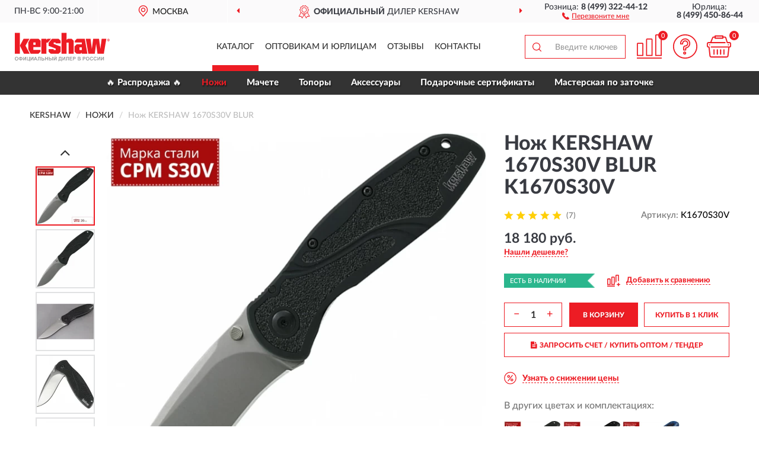

--- FILE ---
content_type: text/html; charset=utf-8
request_url: https://kershaws.ru/kershaw-blur-nozh-skladnoj-stal-s30v
body_size: 17102
content:
<!DOCTYPE html>
<html dir="ltr" lang="ru">
<head>
<meta charset="UTF-8" />
<meta name="viewport" content="width=device-width, initial-scale=1, shrink-to-fit=no" />
<base href="https://kershaws.ru/" />
<link rel="preload" href="catalog/view/fonts/Lato-Medium.woff2" as="font" type="font/woff2" crossorigin="anonymous" />
<link rel="preload" href="catalog/view/fonts/Lato-Heavy.woff2" as="font" type="font/woff2" crossorigin="anonymous" />
<link rel="preload" href="catalog/view/fonts/Lato-Bold.woff2" as="font" type="font/woff2" crossorigin="anonymous" />
<link rel="preload" href="catalog/view/fonts/font-awesome/fonts/fontawesome-webfont.woff2" as="font" type="font/woff2" crossorigin="anonymous" />
<link rel="preload" href="catalog/view/javascript/jquery/jquery.min.js" as="script" type="text/javascript" />
<link rel="preload" href="catalog/view/theme/coloring/assets/bootstrap/css/bootstrap.min.css" as="style" type="text/css" />
<link rel="preload" href="catalog/view/theme/coloring/stylesheet/style.css?ver=68" as="style" type="text/css" />
<title>Нож KERSHAW 1670S30V BLUR K1670S30V. Купить на Официальном Сайте KERSHAW в России.</title>
<meta name="description" content="Нож KERSHAW 1670S30V BLUR K1670S30V - ✅ Купить сегодня ❤️ Оригинал c доставкой ✈️ по всей России и Гарантией | Есть 'В наличии' | Лучшая цена 2026 | Звони 8 (499) 322-44-12 | KERSHAW 1670S30V BLUR: Характеристики, Фото, Отзывы" /><meta name="yandex-verification" content="bbe57a57314dcf83" /><meta http-equiv="X-UA-Compatible" content="IE=edge">
<link rel="apple-touch-icon" sizes="76x76" href="favicon-76x76.png" />
<link rel="apple-touch-icon" sizes="192x192" href="favicon-192x192.png" />
<link rel="icon" type="image/png" sizes="192x192" href="favicon-192x192.png" />
<meta name="msapplication-config" content="browserconfig.xml" />
<meta name="theme-color" content="#FFFFFF" />
<link href="https://kershaws.ru/kershaw-blur-nozh-skladnoj-stal-s30v" rel="canonical" />
<script src="catalog/view/javascript/jquery/jquery.min.js"></script>
<link href="catalog/view/theme/coloring/assets/bootstrap/css/bootstrap.min.css" rel="stylesheet" type="text/css" />
<link href="catalog/view/theme/coloring/stylesheet/style.css?ver=68" rel="stylesheet" type="text/css" />
</head>
<body class="product-product product-1978">
<header class="nobg">
		<div class="top-menu-bgr-box msk">
		<div class="container">
			<div class="row">
				<div class="working_time col-xs-6 col-sm-3 col-md-3 col-lg-2 text-center">
					<div class="rezim">ПН-ВС 9:00-21:00</div>
				</div>
				<div class="current-city-holder col-xs-6 col-sm-3 col-md-3 col-lg-2 text-center">
					<button type="button" class="btn btn-link current-city"><i></i><span>Москва</span></button>
					<div class="check-city-block">
						<p class="title">Ваш город - <span>Москва</span></p>
						<div class="check-city-button-holder">
							<button class="btn yes-button">Да</button>
							<button class="btn no-button" data-toggle="modal" data-target="#userCity">Выбрать другой город</button>
						</div>
						<p class="check-city-notification">От выбраного города зависят сроки доставки</p>
					</div>	
				</div>
				<div class="top-advantage col-xs-12 text-center msk">
					<div class="advantage" id="advantage_carousel">
						<div class="advantage-block"><span><b>Официальный</b> дилер Kershaw</span></div>
						<div class="advantage-block"><span><b>Доставим</b> по всей России</span></div>						<div class="advantage-block"><span><b>Пожизненная</b> гарантия на брак</span></div>					</div>
				</div>
								<div class="header_address col-lg-3 text-center">
					<div class="address">м. Таганская, ул. Большие Каменщики,<br>д. 6, стр. 1<div class="findus"><a href="https://kershaws.ru/contacts"><i></i><span>Как нас найти</span></a></div></div>
				</div>
				<div class="header_phone fl_phone col-xs-6 col-sm-3 col-md-3 col-lg-2 text-center">
					<div class="tel">Розница: <b>8 (499) 322-44-12</b></div>
					<div class="call"><a role="button" class="callme"><i></i><span>Перезвоните мне</span></a></div>
				</div>
				<div class="header_phone ul_phone col-xs-6 col-sm-3 col-md-3 col-lg-2 text-center">
					<div class="tel">Юрлица: <b>8 (499) 450-86-44</b></div>
				</div>
							</div>
		</div>
	</div>
			<div class="header-bgr-box nobg">
		<div class="container">
									<div class="row">
				<div class="logo-block col-md-3 col-sm-12 col-xs-12">
					<div id="logo">
					  					  							<a href="https://kershaws.ru/"><img src="/image/catalog/logo.svg" width="160" height="49" title="Kershaws.ru" alt="Kershaws.ru" class="img-responsive" /></a>
											  					</div>
				</div>
				<div class="catalog-block col-md-5 col-xs-12 text-center">
					<div class="catalog-line text-center">
						<div class="catalog-item text-center">
							<a role="button" onclick="getcatalog();" class="catalog-url">Каталог</a>
						</div>
						<div class="catalog-item text-center">
							<a href="https://kershaws.ru/contacts-opt" class="opt-url">Оптовикам и юрлицам</a>						</div>
						<div class="catalog-item text-center">
													<a href="https://kershaws.ru/allreviews/" class="review-url">Отзывы</a>												</div>
						<div class="catalog-item text-center">
							<a href="https://kershaws.ru/contacts" class="contacts-url">Контакты</a>						</div>
					</div>
				</div>
				<div class="cart-block col-md-2 col-sm-4 col-xs-5 text-center">
					<div class="row">
						<div class="cart-item compare-icon col-xs-4">
							<a rel="nofollow" href="https://kershaws.ru/compare-products/" class="mcompare"><span id="mcompare-total" class="compare-qty">0</span></a>
						</div>
						<div class="cart-item help-icon col-xs-4">
							<a role="button" class="mhelp dropdown-toggle" data-toggle="dropdown"><span style="font-size:0">Справка</span></a>
							<ul class="help-icon-menu dropdown-menu">
								<li><a href="https://kershaws.ru/dostavka"><i class="fa fa-circle"></i> Доставка</a></li>
								<li><a href="https://kershaws.ru/oplata"><i class="fa fa-circle"></i> Оплата</a></li>
								<li><a href="https://kershaws.ru/vozvrat"><i class="fa fa-circle"></i> Возврат</a></li>
							</ul>
						</div>
						<div class="cart-item cart-icon col-xs-4">
							<a rel="nofollow" href="/simplecheckout/" class="mcart"><span id="mcart-total" class="cart-qty">0</span></a>
						</div>
					</div>
				</div>
				<div class="search-block col-md-2 col-sm-8 col-xs-7"><div id="search" class="input-group">
	<span class="input-group-btn"><button type="button" class="btn" id="search-button"><span style="display:block;font-size:0">Поиск</span></button></span>
	<input type="text" name="search" value="" placeholder="Введите ключевое слово" class="form-control" />
</div></div>
			</div>
					</div>
	</div>
			<div class="menu-top-box">
		<div class="container">
			<div id="menu-list-top">
											<div class="menu-item">
					<a href="https://kershaws.ru/rasprodazha/">🔥 Распродажа 🔥</a>				</div>
								<div class="menu-item">
					<a href="https://kershaws.ru/nozhi/" class="active">Ножи</a>				</div>
								<div class="menu-item">
					<a href="https://kershaws.ru/machete/">Мачете</a>				</div>
								<div class="menu-item">
					<a href="https://kershaws.ru/topory/">Топоры</a>				</div>
								<div class="menu-item">
					<a href="https://kershaws.ru/aksessuary/">Аксессуары</a>				</div>
								<div class="menu-item">
					<a href="https://kershaws.ru/podarochnye-sertifikaty/">Подарочные сертификаты</a>				</div>
								<div class="menu-item">
					<a href="https://kershaws.ru/masterskaja-po-zatochke/">Мастерская по заточке</a>				</div>
										</div>
					</div>
    </div>
	</header>
<div class="hidden" id="mapdata" data-lat="55.76" data-lon="37.64"></div>
<div class="hidden" id="mapcity" data-text="Москва" data-kladr="7700000000000" data-zip="115172" data-fias="0c5b2444-70a0-4932-980c-b4dc0d3f02b5"></div>
<div class="hidden" id="userip" data-text="3.21.170.161" data-recook="0"></div>
<div class="content-top-box"></div>
<div class="container product-page">
  <div class="row">
	<div class="breadcrumb-line col-sm-12">
		<ul class="breadcrumb" itemscope="" itemtype="http://schema.org/BreadcrumbList">
											<li itemscope="" itemprop="itemListElement" itemtype="http://schema.org/ListItem"><a itemprop="item" href="https://kershaws.ru/"><span itemprop="name">KERSHAW</span></a><meta itemprop="position" content="1" /></li>
														<li itemscope="" itemprop="itemListElement" itemtype="http://schema.org/ListItem"><a itemprop="item" href="https://kershaws.ru/nozhi/"><span itemprop="name">Ножи</span></a><meta itemprop="position" content="2" /></li>
														<li itemscope="" itemprop="itemListElement" itemtype="http://schema.org/ListItem" class="active"><span itemprop="name">Нож KERSHAW 1670S30V BLUR</span><link itemprop="item" href="https://kershaws.ru/kershaw-blur-nozh-skladnoj-stal-s30v" /><meta itemprop="position" content="3" /></li>
							</ul>
	</div>
	                <div id="content" class="product-content col-sm-12">
		<div class="row" itemscope itemtype="http://schema.org/Product">
			<div id="product-top" class="col-sm-12">
				<div class="row">
					<div class="top-block col-lg-8 col-md-7 col-sm-6">
						<div class="row">
							<div class="img-block col-sm-12">
																<div class="thumbnails" id="product-mimages">
																													<div class="main-image col-lg-10 col-xs-12" title="Нож KERSHAW 1670S30V BLUR K1670S30V">
											<div class="main-image-block center-block">
												<img id="zoom" src="https://kershaws.ru/image/cache/catalog/Produkts2/noj-kershaw-1670s30v-blur-k1670s30v-680x680.webp" width="680" height="680" itemprop="image" data-large="https://kershaws.ru/image/cache/catalog/Produkts2/noj-kershaw-1670s30v-blur-k1670s30v-1500x1500.webp" title="Нож KERSHAW 1670S30V BLUR K1670S30V" alt="Нож KERSHAW 1670S30V BLUR K1670S30V" class="zoombig img-responsive center-block" />
																							</div>
										</div>
																														<div class="images-additional col-lg-2 col-xs-12">
											<ul class="image-additional">
																							<li class="thumbnail active" data-href="https://kershaws.ru/image/cache/catalog/Produkts2/noj-kershaw-1670s30v-blur-k1670s30v-680x680.webp" data-tmb-large="https://kershaws.ru/image/cache/catalog/Produkts2/noj-kershaw-1670s30v-blur-k1670s30v-1500x1500.webp">
													<img src="https://kershaws.ru/image/cache/catalog/Produkts2/noj-kershaw-1670s30v-blur-k1670s30v-96x96.webp" width="96" height="96" title="Нож KERSHAW 1670S30V BLUR K1670S30V" alt="Нож KERSHAW 1670S30V BLUR K1670S30V" />
												</li>
																																		<li class="thumbnail" data-href="https://kershaws.ru/image/cache/catalog/Produkts2/noj-kershaw-1670s30v-blur-k1670s30v-1-680x680.webp" data-tmb-large="https://kershaws.ru/image/cache/catalog/Produkts2/noj-kershaw-1670s30v-blur-k1670s30v-1-1500x1500.webp">
													<img src="https://kershaws.ru/image/cache/placeholder-96x96.webp" data-lazy="https://kershaws.ru/image/cache/catalog/Produkts2/noj-kershaw-1670s30v-blur-k1670s30v-1-96x96.webp" width="96" height="96" title="Нож KERSHAW 1670S30V BLUR K1670S30V" alt="Нож KERSHAW 1670S30V BLUR K1670S30V" />
													<meta itemprop="image" content="https://kershaws.ru/image/cache/catalog/Produkts2/noj-kershaw-1670s30v-blur-k1670s30v-1-680x680.webp">
												</li>
																							<li class="thumbnail" data-href="https://kershaws.ru/image/cache/catalog/Produkts/noj-kershaw-1670s30v-blur-k1670s30v-1-680x680.webp" data-tmb-large="https://kershaws.ru/image/cache/catalog/Produkts/noj-kershaw-1670s30v-blur-k1670s30v-1-1500x1500.webp">
													<img src="https://kershaws.ru/image/cache/placeholder-96x96.webp" data-lazy="https://kershaws.ru/image/cache/catalog/Produkts/noj-kershaw-1670s30v-blur-k1670s30v-1-96x96.webp" width="96" height="96" title="Нож KERSHAW 1670S30V BLUR K1670S30V" alt="Нож KERSHAW 1670S30V BLUR K1670S30V" />
													<meta itemprop="image" content="https://kershaws.ru/image/cache/catalog/Produkts/noj-kershaw-1670s30v-blur-k1670s30v-1-680x680.webp">
												</li>
																							<li class="thumbnail" data-href="https://kershaws.ru/image/cache/catalog/Produkts/noj-kershaw-1670s30v-blur-k1670s30v-2-680x680.webp" data-tmb-large="https://kershaws.ru/image/cache/catalog/Produkts/noj-kershaw-1670s30v-blur-k1670s30v-2-1500x1500.webp">
													<img src="https://kershaws.ru/image/cache/placeholder-96x96.webp" data-lazy="https://kershaws.ru/image/cache/catalog/Produkts/noj-kershaw-1670s30v-blur-k1670s30v-2-96x96.webp" width="96" height="96" title="Нож KERSHAW 1670S30V BLUR K1670S30V" alt="Нож KERSHAW 1670S30V BLUR K1670S30V" />
													<meta itemprop="image" content="https://kershaws.ru/image/cache/catalog/Produkts/noj-kershaw-1670s30v-blur-k1670s30v-2-680x680.webp">
												</li>
																							<li class="thumbnail" data-href="https://kershaws.ru/image/cache/catalog/Produkts/noj-kershaw-1670s30v-blur-k1670s30v-3-680x680.webp" data-tmb-large="https://kershaws.ru/image/cache/catalog/Produkts/noj-kershaw-1670s30v-blur-k1670s30v-3-1500x1500.webp">
													<img src="https://kershaws.ru/image/cache/placeholder-96x96.webp" data-lazy="https://kershaws.ru/image/cache/catalog/Produkts/noj-kershaw-1670s30v-blur-k1670s30v-3-96x96.webp" width="96" height="96" title="Нож KERSHAW 1670S30V BLUR K1670S30V" alt="Нож KERSHAW 1670S30V BLUR K1670S30V" />
													<meta itemprop="image" content="https://kershaws.ru/image/cache/catalog/Produkts/noj-kershaw-1670s30v-blur-k1670s30v-3-680x680.webp">
												</li>
																							<li class="thumbnail" data-href="https://kershaws.ru/image/cache/catalog/Produkts/noj-kershaw-1670s30v-blur-k1670s30v-4-680x680.webp" data-tmb-large="https://kershaws.ru/image/cache/catalog/Produkts/noj-kershaw-1670s30v-blur-k1670s30v-4-1500x1500.webp">
													<img src="https://kershaws.ru/image/cache/placeholder-96x96.webp" data-lazy="https://kershaws.ru/image/cache/catalog/Produkts/noj-kershaw-1670s30v-blur-k1670s30v-4-96x96.webp" width="96" height="96" title="Нож KERSHAW 1670S30V BLUR K1670S30V" alt="Нож KERSHAW 1670S30V BLUR K1670S30V" />
													<meta itemprop="image" content="https://kershaws.ru/image/cache/catalog/Produkts/noj-kershaw-1670s30v-blur-k1670s30v-4-680x680.webp">
												</li>
																							<li class="thumbnail" data-href="https://kershaws.ru/image/cache/catalog/Produkts/noj-kershaw-1670s30v-blur-k1670s30v-5-680x680.webp" data-tmb-large="https://kershaws.ru/image/cache/catalog/Produkts/noj-kershaw-1670s30v-blur-k1670s30v-5-1500x1500.webp">
													<img src="https://kershaws.ru/image/cache/placeholder-96x96.webp" data-lazy="https://kershaws.ru/image/cache/catalog/Produkts/noj-kershaw-1670s30v-blur-k1670s30v-5-96x96.webp" width="96" height="96" title="Нож KERSHAW 1670S30V BLUR K1670S30V" alt="Нож KERSHAW 1670S30V BLUR K1670S30V" />
													<meta itemprop="image" content="https://kershaws.ru/image/cache/catalog/Produkts/noj-kershaw-1670s30v-blur-k1670s30v-5-680x680.webp">
												</li>
																							<li class="thumbnail" data-href="https://kershaws.ru/image/cache/catalog/Produkts/noj-kershaw-1670s30v-blur-k1670s30v-6-680x680.webp" data-tmb-large="https://kershaws.ru/image/cache/catalog/Produkts/noj-kershaw-1670s30v-blur-k1670s30v-6-1500x1500.webp">
													<img src="https://kershaws.ru/image/cache/placeholder-96x96.webp" data-lazy="https://kershaws.ru/image/cache/catalog/Produkts/noj-kershaw-1670s30v-blur-k1670s30v-6-96x96.webp" width="96" height="96" title="Нож KERSHAW 1670S30V BLUR K1670S30V" alt="Нож KERSHAW 1670S30V BLUR K1670S30V" />
													<meta itemprop="image" content="https://kershaws.ru/image/cache/catalog/Produkts/noj-kershaw-1670s30v-blur-k1670s30v-6-680x680.webp">
												</li>
																							<li class="thumbnail" data-href="https://kershaws.ru/image/cache/catalog/Produkts/noj-kershaw-1670s30v-blur-k1670s30v-7-680x680.webp" data-tmb-large="https://kershaws.ru/image/cache/catalog/Produkts/noj-kershaw-1670s30v-blur-k1670s30v-7-1500x1500.webp">
													<img src="https://kershaws.ru/image/cache/placeholder-96x96.webp" data-lazy="https://kershaws.ru/image/cache/catalog/Produkts/noj-kershaw-1670s30v-blur-k1670s30v-7-96x96.webp" width="96" height="96" title="Нож KERSHAW 1670S30V BLUR K1670S30V" alt="Нож KERSHAW 1670S30V BLUR K1670S30V" />
													<meta itemprop="image" content="https://kershaws.ru/image/cache/catalog/Produkts/noj-kershaw-1670s30v-blur-k1670s30v-7-680x680.webp">
												</li>
																							<li class="thumbnail" data-href="https://kershaws.ru/image/cache/catalog/Produkts/noj-kershaw-1670s30v-blur-k1670s30v-8-680x680.webp" data-tmb-large="https://kershaws.ru/image/cache/catalog/Produkts/noj-kershaw-1670s30v-blur-k1670s30v-8-1500x1500.webp">
													<img src="https://kershaws.ru/image/cache/placeholder-96x96.webp" data-lazy="https://kershaws.ru/image/cache/catalog/Produkts/noj-kershaw-1670s30v-blur-k1670s30v-8-96x96.webp" width="96" height="96" title="Нож KERSHAW 1670S30V BLUR K1670S30V" alt="Нож KERSHAW 1670S30V BLUR K1670S30V" />
													<meta itemprop="image" content="https://kershaws.ru/image/cache/catalog/Produkts/noj-kershaw-1670s30v-blur-k1670s30v-8-680x680.webp">
												</li>
																							<li class="thumbnail" data-href="https://kershaws.ru/image/cache/catalog/Produkts/noj-kershaw-1670s30v-blur-k1670s30v-9-680x680.webp" data-tmb-large="https://kershaws.ru/image/cache/catalog/Produkts/noj-kershaw-1670s30v-blur-k1670s30v-9-1500x1500.webp">
													<img src="https://kershaws.ru/image/cache/placeholder-96x96.webp" data-lazy="https://kershaws.ru/image/cache/catalog/Produkts/noj-kershaw-1670s30v-blur-k1670s30v-9-96x96.webp" width="96" height="96" title="Нож KERSHAW 1670S30V BLUR K1670S30V" alt="Нож KERSHAW 1670S30V BLUR K1670S30V" />
													<meta itemprop="image" content="https://kershaws.ru/image/cache/catalog/Produkts/noj-kershaw-1670s30v-blur-k1670s30v-9-680x680.webp">
												</li>
																							<li class="thumbnail" data-href="https://kershaws.ru/image/cache/catalog/Produkts/noj-kershaw-1670s30v-blur-k1670s30v-10-680x680.webp" data-tmb-large="https://kershaws.ru/image/cache/catalog/Produkts/noj-kershaw-1670s30v-blur-k1670s30v-10-1500x1500.webp">
													<img src="https://kershaws.ru/image/cache/placeholder-96x96.webp" data-lazy="https://kershaws.ru/image/cache/catalog/Produkts/noj-kershaw-1670s30v-blur-k1670s30v-10-96x96.webp" width="96" height="96" title="Нож KERSHAW 1670S30V BLUR K1670S30V" alt="Нож KERSHAW 1670S30V BLUR K1670S30V" />
													<meta itemprop="image" content="https://kershaws.ru/image/cache/catalog/Produkts/noj-kershaw-1670s30v-blur-k1670s30v-10-680x680.webp">
												</li>
																							<li class="thumbnail" data-href="https://kershaws.ru/image/cache/catalog/Produkts/noj-kershaw-1670s30v-blur-k1670s30v-11-680x680.webp" data-tmb-large="https://kershaws.ru/image/cache/catalog/Produkts/noj-kershaw-1670s30v-blur-k1670s30v-11-1500x1500.webp">
													<img src="https://kershaws.ru/image/cache/placeholder-96x96.webp" data-lazy="https://kershaws.ru/image/cache/catalog/Produkts/noj-kershaw-1670s30v-blur-k1670s30v-11-96x96.webp" width="96" height="96" title="Нож KERSHAW 1670S30V BLUR K1670S30V" alt="Нож KERSHAW 1670S30V BLUR K1670S30V" />
													<meta itemprop="image" content="https://kershaws.ru/image/cache/catalog/Produkts/noj-kershaw-1670s30v-blur-k1670s30v-11-680x680.webp">
												</li>
																							<li class="thumbnail" data-href="https://kershaws.ru/image/cache/catalog/Produkts/noj-kershaw-1670s30v-blur-k1670s30v-12-680x680.webp" data-tmb-large="https://kershaws.ru/image/cache/catalog/Produkts/noj-kershaw-1670s30v-blur-k1670s30v-12-1500x1500.webp">
													<img src="https://kershaws.ru/image/cache/placeholder-96x96.webp" data-lazy="https://kershaws.ru/image/cache/catalog/Produkts/noj-kershaw-1670s30v-blur-k1670s30v-12-96x96.webp" width="96" height="96" title="Нож KERSHAW 1670S30V BLUR K1670S30V" alt="Нож KERSHAW 1670S30V BLUR K1670S30V" />
													<meta itemprop="image" content="https://kershaws.ru/image/cache/catalog/Produkts/noj-kershaw-1670s30v-blur-k1670s30v-12-680x680.webp">
												</li>
																							<li class="thumbnail" data-href="https://kershaws.ru/image/cache/catalog/Produkts/noj-kershaw-1670s30v-blur-k1670s30v-13-680x680.webp" data-tmb-large="https://kershaws.ru/image/cache/catalog/Produkts/noj-kershaw-1670s30v-blur-k1670s30v-13-1500x1500.webp">
													<img src="https://kershaws.ru/image/cache/placeholder-96x96.webp" data-lazy="https://kershaws.ru/image/cache/catalog/Produkts/noj-kershaw-1670s30v-blur-k1670s30v-13-96x96.webp" width="96" height="96" title="Нож KERSHAW 1670S30V BLUR K1670S30V" alt="Нож KERSHAW 1670S30V BLUR K1670S30V" />
													<meta itemprop="image" content="https://kershaws.ru/image/cache/catalog/Produkts/noj-kershaw-1670s30v-blur-k1670s30v-13-680x680.webp">
												</li>
																						</ul>
										</div>
																											</div>
																							</div>
																					<div class="last-review-block col-md-12">
								<div class="last-review">
									<div class="last-review-title">ПОСЛЕДНИЙ ОТЗЫВ</div>
									<div class="last-review-body">
										<div class="last-review-rating star5">&nbsp;</div>
										<div class="last-review-author">Владимир </div>
										<div class="last-review-text short">Изделие получил. Нож шикарен. От материалов до дизайна. Сборка отличная. Режет замечательно. Плохо, что темляка фирменного от kershaw нет в наличии, к..</div>
									</div>
									<div class="more-button"><i class="fa fa-angle-down" aria-hidden="true"></i></div>
								</div>
							</div>
													</div>
					</div>
					<div class="dsc-block col-lg-4 col-md-5 col-sm-6">
						<div class="row">
							<div class="col-sm-12">
																<h1 itemprop="name">Нож KERSHAW 1670S30V BLUR K1670S30V</h1>
																<div class="skurev-info">
																		<div class="review-info">
										<span class="ret-star star5">&nbsp;</span>
										<span class="count-rev">(7)</span>
									</div>
																		<div class="sku-info">Артикул: <span itemprop="sku">K1670S30V</span></div>
								</div>
								<meta itemprop="mpn" content="K1670S30V">
																<div class="price-info">
																		<div class="price" itemprop="offers" itemscope itemtype="http://schema.org/Offer">
																				<div>18 180 руб.</div>
										<input type="hidden" name="product_price" value="18 180 руб." />
																				<meta itemprop="price" content="18180">
																														<meta itemprop="priceCurrency" content="RUB">
										<meta itemprop="priceValidUntil" content="2026-01-22">
										<link itemprop="url" href="https://kershaws.ru/kershaw-blur-nozh-skladnoj-stal-s30v" />
										<meta itemprop="seller" content="Kershaws.ru">
										<meta itemprop="itemCondition" content="http://schema.org/NewCondition">
										<meta itemprop="availability" content="http://schema.org/InStock">
																			</div>
																											<div class="lowprice-info">
										<a role="button" id="button-lowprice" class="plowprice"><span>Нашли дешевле?</span></a>
									</div>
																	</div>
								<div class="stock-info">
																																				<div class="stock-status stock-alert-success">Есть в наличии</div>
									<div class="compare-info">
																			<a role="button" onclick="addcompare('1978');" class="pcompare"><i></i><span>Добавить к сравнению</span></a>
																		</div>
								</div>
																<div id="prodcart" class="addcart">
																											<div class="line-onequantity has-schet">
										<div class="oqty-block">
											<div class="group-quantity">
												<span class="quantity-block">
													<button type="button" id="pminus" class="btn btn-minus">−</button>
													<input type="text" name="quantity" value="1" size="2" id="input_quantity" title="Количество" />
													<button type="button" id="pplus" class="btn btn-plus">+</button>
												</span>
											</div>
											<input type="hidden" name="product_id" value="1978" />
										</div>
										<div class="bcart-block">
											<button type="button" id="button-cart" class="btn btn-block btn-primary">В КОРЗИНУ</button>
										</div>
										<div class="onecart-block">
											<button type="button" id="button-oneclick" class="btn btn-block btn-default">КУПИТЬ В 1 КЛИК</button>
										</div>
									</div>
																											<div class="line-schet">
										<div class="schet-block">
											<button type="button" id="button-schet" class="btn btn-block btn-default"><i class="fa fa-file-text" aria-hidden="true" style="margin-right: 5px;"></i>ЗАПРОСИТЬ СЧЕТ / КУПИТЬ ОПТОМ<span class="schet-xs"> / ТЕНДЕР</span></button>
										</div>
									</div>
																																													<div class="line-pdownloads">
																				<div class="downprice"><a role="button" id="button-downprice"><i></i><span>Узнать о снижении цены</span></a></div>
																			</div>
																	</div>
																<div id="cveta">
									<div class="header">В других цветах и комплектациях:</div>
									<div class="row">
										<div class="cveta-items col-xs-12">
																						<div class="product-item">
												<div class="image">
													<a href="https://kershaws.ru/kershaw-blur-nozh-skladnoj-chernoe-lezvie" title="Нож KERSHAW 1670BLK BLUR"><img width="96" height="96" src="https://kershaws.ru/image/cache/catalog/Produkts2/noj-kershaw-1670blk-blur-k1670blk-96x96.webp" loading="lazy" alt="Нож KERSHAW 1670BLK BLUR" title="Нож KERSHAW 1670BLK BLUR" class="img-responsive" /></a>
												</div>
											</div>
																						<div class="product-item">
												<div class="image">
													<a href="https://kershaws.ru/kershaw-blur-skladnoj-nozh-chernaja-rukojat-stounvosh" title="Нож KERSHAW 1670BW BLUR"><img width="96" height="96" src="https://kershaws.ru/image/cache/catalog/Produkts2/noj-kershaw-1670bw-blur-k1670bw-96x96.webp" loading="lazy" alt="Нож KERSHAW 1670BW BLUR" title="Нож KERSHAW 1670BW BLUR" class="img-responsive" /></a>
												</div>
											</div>
																						<div class="product-item">
												<div class="image">
													<a href="https://kershaws.ru/kershaw-blur-skladnoj-nozh" title="Нож KERSHAW 1670NBSW BLUR"><img width="96" height="96" src="https://kershaws.ru/image/cache/catalog/Produkts2/noj-kershaw-1670nbsw-blur-k1670nbsw-96x96.webp" loading="lazy" alt="Нож KERSHAW 1670NBSW BLUR" title="Нож KERSHAW 1670NBSW BLUR" class="img-responsive" /></a>
												</div>
											</div>
																						<div class="product-item">
												<div class="image">
													<a href="https://kershaws.ru/kershaw-k1670olblk-olive-drab-blur-nozh-skladnoj-chernoe-lezvie-olivkovaja-rukojat" title="Нож KERSHAW 1670OLBLK OLIVE DRAB BLUR"><img width="96" height="96" src="https://kershaws.ru/image/cache/catalog/Produkts2/noj-kershaw-1670olblk-olive-drab-blur-k1670olblk-96x96.webp" loading="lazy" alt="Нож KERSHAW 1670OLBLK OLIVE DRAB BLUR" title="Нож KERSHAW 1670OLBLK OLIVE DRAB BLUR" class="img-responsive" /></a>
												</div>
											</div>
																					</div>
									</div>
									<div class="cveta-btn" style="display:none;"><a class="btn btn-link" role="button"><span>Показать все</span> <i class="fa fa-angle-down" aria-hidden="true"></i></a></div>
								</div>
															</div>
						</div>
						<div class="row">
							<div class="col-sm-12">
								<div class="navi-block">
																																													<div class="navi-item navi-half navih"><a role="button" id="navih">Характеристики</a></div>
									<div class="navi-item navi-half navid"><a role="button" id="navid">Описание</a></div>
									<div class="navi-item navi-half navic hidden"><a role="button" class="disabled">Комплектация</a></div>
									<div class="navi-item navi-half naviv hidden"><a role="button" class="disabled">Видео <i class="fa fa-play-circle" aria-hidden="true"></i></a></div>
								</div>
							</div>
						</div>
						<div class="row">
							<div class="col-sm-12" id="product">
								<div class="panel panel-default panel-dost">
									<div class="panel-body dost">
										<div class="dostavka">
											<div class="delivery-title">
												<span>Доставка в</span><span><a role="button" class="btn btn-link current-city-delivery">Москва</a></span>
											</div>
																						<div class="delivery-methods">
																									<div class="delivery-method delivery-pickup">
														<div class="method-data"><span class="method-title">Самовывоз из магазина</span><span class="method-cost">0 руб.</span></div><div class="method-dop small"><font color="#ed1c24">по предварительному заказу</font><br>(г. Москва, м. Таганская, <br>ул. Большие Каменщики, д. 6, стр. 1)</div>													</div>
																									<div class="delivery-method delivery-citylink">
														<div class="method-data"><span class="method-title">Курьером <span class="small">(1-2 рабочих дня)</span></span><span class="method-cost">0 руб.</span></div>													</div>
																									<div class="delivery-method delivery-pickups">
														<div class="method-data"><span class="method-title">Самовывоз из ПВЗ <span class="small">(1-2 рабочих дня)</span></span><span class="method-cost">0 руб.</span></div>													</div>
																							</div>
																						<div class="dostavka-mapblock">
												<div id="dostavka_map" class="nomap"></div>
												<div class="dostavka-mapbtn"><a class="btn btn-info" role="button">Показать карту</a></div>
											</div>
										</div>
									</div>
								</div>
							</div>
						</div>
					</div>
				</div>
			</div>
						<div id="product-bottom" class="col-sm-12">
								<div class="row">
																																			<div class="specification-block col-lg-4 col-md-5 col-sm-6 col-xs-12">
						<div class="item-specification">
							<h2>ХАРАКТЕРИСТИКИ</h2>
							<div class="haracter">
								<div class="attr-name">Цена</div>
								<div class="attr-text"> - 18 180 руб.</div>
							</div>
														  																<div class="haracter">
									<div class="attr-name">Форма клинка</div>
									<div class="attr-text"> - Drop Point
</div>
								</div>
															  																<div class="haracter">
									<div class="attr-name">Длина ножа (см)</div>
									<div class="attr-text"> - 20</div>
								</div>
															  																<div class="haracter">
									<div class="attr-name">В сложенном виде (см)</div>
									<div class="attr-text"> - 11,5</div>
								</div>
															  																<div class="haracter" itemprop="additionalProperty" itemtype="https://schema.org/PropertyValue" itemscope>
									<div class="attr-name" itemprop="name">Длина клинка (см)</div>
									<div class="attr-text"> - <span itemprop="value">8,6</span></div>
								</div>
															  																<div class="haracter">
									<div class="attr-name">Толщина лезвия (мм)</div>
									<div class="attr-text"> - Liner-Lock, SpeedSafe Assisted Opening</div>
								</div>
															  																<div class="haracter">
									<div class="attr-name">Вес (гр)</div>
									<div class="attr-text"> - 113</div>
								</div>
															  																<div class="haracter">
									<div class="attr-name">Тип ножевого замка</div>
									<div class="attr-text"> - 3</div>
								</div>
															  																<div class="haracter" itemprop="additionalProperty" itemtype="https://schema.org/PropertyValue" itemscope>
									<div class="attr-name" itemprop="name">Материал клинка</div>
									<div class="attr-text"> - <span itemprop="value">Порошковая сталь Crucible CPM S30V</span></div>
								</div>
															  																<div class="haracter" itemprop="additionalProperty" itemtype="https://schema.org/PropertyValue" itemscope>
									<div class="attr-name" itemprop="name">Материал рукояти</div>
									<div class="attr-text"> - <span itemprop="value">Анодированный алюминиевый сплав (6061 T-6 Aluminium)</span></div>
								</div>
															  																<div class="haracter">
									<div class="attr-name">Назначение</div>
									<div class="attr-text"> - Для ежедневного ношения</div>
								</div>
															  																<div class="haracter">
									<div class="attr-name">Производитель ножа</div>
									<div class="attr-text"> - Kershaw</div>
								</div>
															  																<div class="haracter">
									<div class="attr-name">Дизайнер</div>
									<div class="attr-text"> - Ken Onion (Кен Онион)</div>
								</div>
															  																<div class="haracter">
									<div class="attr-name">Дополнительно</div>
									<div class="attr-text"> - Pocket clip — клипса для ношения ножа на поясе или кармане. 
Lanyard Hole — отверстие или приспособление в задней части рукояти для страховочного корда или ремня</div>
								</div>
															  																						<div class="haracter">
									<div class="attr-name">Модель</div>
									<div class="attr-text"> - <span><a href="https://kershaws.ru/nozhi/blur/">Blur</a></span></div>
								</div>
															<div class="haracter">
									<div class="attr-name">Тип ножа</div>
									<div class="attr-text"> - <span><a href="https://kershaws.ru/nozhi/skladnye/">Складные</a></span></div>
								</div>
															<div class="haracter">
									<div class="attr-name">Открывание</div>
									<div class="attr-text"> - <span><a href="https://kershaws.ru/nozhi/poluavtomaticheskie/">Полуавтоматические</a></span><span><a href="https://kershaws.ru/nozhi/so-speed-safe/">Со Speed Safe</a></span><span><a href="https://kershaws.ru/nozhi/so-shpenkom/">Со шпеньком</a></span></div>
								</div>
													</div>
					</div>
																				<div class="description-block col-lg-8 col-md-7 col-sm-6 col-xs-12">
						<div class="item-description">
							<h2>ОПИСАНИЕ</h2>
							<div itemprop="description"><div style="text-align: justify;"><span style="color: rgb(255, 0, 0);">Уважаемые клиенты! Обращаем ваше внимание, что на рынке много поддельной продукции!</span></div><div style="text-align: justify;"><span style="color: rgb(255, 0, 0);">Бренд Kershaw&nbsp;не несет ответственности за поддельные товары, приобретенные на маркетплейсах и в неофициальных интернет-магазинах.</span></div><div style="text-align: justify;"><br></div><div style="text-align: justify;"><p style="box-sizing: inherit; margin-bottom: 20px; outline: 0px !important;"><span style="font-size: 12px;">На клинке ножа используется сталь S30V, которая разработана компанией Crucible Industries в сотрудничестве с известным ножеделом Крисом Ривом. По мнению многих, это лучшая сталь для складных ножей. Обладая очень хорошим удержанием остроты, устойчивостью к коррозии и простой заточки, S30V используется различными производителями из-за её производительности и баланса. Хорошая сталь за вменяемые деньги. По 10-балльной шкале удержание остроты можно оценить на 8, а сопротивление коррозии — на 7.</span></p><p style="box-sizing: inherit; margin-bottom: 20px; outline: 0px !important;"><span style="font-size: 12px;">Материал рукояти ножа 6061-T6 (Aluminum) — это авиационный алюминий, который применяется в ножестроении из-за своих практичных свойств: очень легкий и прочный металл. В большинстве используется для складных ножей. Несколько уступает собрату «титану» по характеристикам, но плюсом алюминия является его не столь высокая стоимость. В отличие от титана, алюминий более прост в обработке, поэтому алюминиевые рукояти чаще производят текстурированные, что повышает контроль ножа в руке. Aluminum чаще всего анодируют (покрывают защитным слоем) различного цвета, которое также защищает рукоять от повреждений и добавляет цепкости. Российский аналог — алюминий АД-33.</span></p></div><span style="font-weight: bold; background-color: rgb(255, 255, 255); color: rgb(255, 0, 0);">К каждому ножу предоставляется сертификат, о том, что он не является холодным оружием.</span></div>
						</div>
					</div>
										<div itemprop="brand" itemtype="https://schema.org/Brand" itemscope><meta itemprop="name" content="KERSHAW"></div>
					<meta itemprop="category" content="Ножи">				</div>
												<div class="row"><div class="content-bottom col-sm-12"><div class="box-product box-alsobuy">
	<div class="box-heading">С этим товаром покупают</div>
	<div id="alsobuy" class="box-body">
			<div class="product-layout product-grid">
			<div class="product-thumb thumbnail" itemprop="item" itemtype="http://schema.org/Product" itemscope>
				<div class="image">
					<a href="https://kershaws.ru/kershaw-ktxtool-nabor-otvertok-t-6-t-8-t-10-phillips" title="Набор отверток KERSHAW TXTOOL">
						<img src="https://kershaws.ru/image/cache/placeholder-345x345.webp" width="345" height="345" data-src="https://kershaws.ru/image/cache/catalog/Produkts/nabor-otvertok-kershaw-txtool-ktxtool-345x345.webp" alt="Набор отверток KERSHAW TXTOOL" title="Набор отверток KERSHAW TXTOOL" class="lazyOwl img-responsive" />
					</a>
														</div>
				<div class="caption">
					<div class="h4"><a href="https://kershaws.ru/kershaw-ktxtool-nabor-otvertok-t-6-t-8-t-10-phillips"><span itemprop="name">Набор отверток KERSHAW TXTOOL</span></a></div>
					<link itemprop="url" href="https://kershaws.ru/kershaw-ktxtool-nabor-otvertok-t-6-t-8-t-10-phillips" />
					<meta itemprop="image" content="https://kershaws.ru/image/cache/catalog/Produkts/nabor-otvertok-kershaw-txtool-ktxtool-345x345.webp">
					<meta itemprop="sku" content="KTXTOOL">
					<meta itemprop="mpn" content="KTXTOOL">
					<meta itemprop="description" content="Набор отверток KERSHAW TXTOOL Наборы отверток">
					<div class="pricerate">
						<div class="priceline">
													<span class="price" itemprop="offers" itemtype="http://schema.org/Offer" itemscope>
															<span class="price-new">1 410 руб.</span>
								<meta itemprop="price" content="1410">
															<meta itemprop="priceCurrency" content="RUB">
								<meta itemprop="priceValidUntil" content="2026-01-22">
								<link itemprop="url" href="https://kershaws.ru/kershaw-ktxtool-nabor-otvertok-t-6-t-8-t-10-phillips" />
								<meta itemprop="itemCondition" content="http://schema.org/NewCondition">
								<meta itemprop="availability" content="http://schema.org/InStock">
															</span>
																			<span class="rating has-rating star5" itemprop="aggregateRating" itemtype="http://schema.org/AggregateRating" itemscope>
															<a href="https://kershaws.ru/kershaw-ktxtool-nabor-otvertok-t-6-t-8-t-10-phillips#prev">1 отзыв</a>
															<meta itemprop="itemReviewed" content="Набор отверток KERSHAW TXTOOL">
								<meta itemprop="ratingValue" content="5.0">
								<meta itemprop="reviewCount" content="1">
							</span>
												</div>
						<div class="catsize">
												</div>
												<div class="catattr">
													</div>
												<div class="buttonline">
													<a href="https://kershaws.ru/kershaw-ktxtool-nabor-otvertok-t-6-t-8-t-10-phillips" class="btn btn-primary btn-sm btn-addtocart">КУПИТЬ</a>
							<a id="compare_2093" role="button" onclick="compare.add('2093');" title="Сравнить" class="btn btn-primary btn-sm btn-compare">&nbsp;</a>
												</div>
					</div>
				</div>
						</div>
		</div>
			<div class="product-layout product-grid">
			<div class="product-thumb thumbnail" itemprop="item" itemtype="http://schema.org/Product" itemscope>
				<div class="image">
					<a href="https://kershaws.ru/maslo-dlja-smazki-nozhej-kershaw-30-ml" title="Масло для смазки ножей KERSHAW 30 мл">
						<img src="https://kershaws.ru/image/cache/placeholder-345x345.webp" width="345" height="345" data-src="https://kershaws.ru/image/cache/catalog/Produkts/maslo-dlya-smazki-nojey-kershaw-30-ml-ksoil30-345x345.webp" alt="Масло для смазки ножей KERSHAW 30 мл" title="Масло для смазки ножей KERSHAW 30 мл" class="lazyOwl img-responsive" />
					</a>
					<div class="amarker"><div class="amarker-text">- 30%</div><div class="amarker-right"></div></div>									</div>
				<div class="caption">
					<div class="h4"><a href="https://kershaws.ru/maslo-dlja-smazki-nozhej-kershaw-30-ml"><span itemprop="name">Масло для смазки ножей KERSHAW 30 мл</span></a></div>
					<link itemprop="url" href="https://kershaws.ru/maslo-dlja-smazki-nozhej-kershaw-30-ml" />
					<meta itemprop="image" content="https://kershaws.ru/image/cache/catalog/Produkts/maslo-dlya-smazki-nojey-kershaw-30-ml-ksoil30-345x345.webp">
					<meta itemprop="sku" content="KSoil.30">
					<meta itemprop="mpn" content="KSoil.30">
					<meta itemprop="description" content="Масло для смазки ножей KERSHAW 30 мл Смазочные масла">
					<div class="pricerate">
						<div class="priceline">
													<span class="price" itemprop="offers" itemtype="http://schema.org/Offer" itemscope>
															<span class="price-old">&nbsp;590 руб.&nbsp;</span><span class="price-new">413 руб.</span>
								<meta itemprop="price" content="413">
															<meta itemprop="priceCurrency" content="RUB">
								<meta itemprop="priceValidUntil" content="2026-01-22">
								<link itemprop="url" href="https://kershaws.ru/maslo-dlja-smazki-nozhej-kershaw-30-ml" />
								<meta itemprop="itemCondition" content="http://schema.org/NewCondition">
								<meta itemprop="availability" content="http://schema.org/InStock">
															</span>
																			<span class="rating has-rating star5" itemprop="aggregateRating" itemtype="http://schema.org/AggregateRating" itemscope>
															<a href="https://kershaws.ru/maslo-dlja-smazki-nozhej-kershaw-30-ml#prev">1 отзыв</a>
															<meta itemprop="itemReviewed" content="Масло для смазки ножей KERSHAW 30 мл">
								<meta itemprop="ratingValue" content="5.0">
								<meta itemprop="reviewCount" content="1">
							</span>
												</div>
						<div class="catsize">
												</div>
												<div class="catattr">
													</div>
												<div class="buttonline">
													<a href="https://kershaws.ru/maslo-dlja-smazki-nozhej-kershaw-30-ml" class="btn btn-primary btn-sm btn-addtocart">КУПИТЬ</a>
							<a id="compare_2470" role="button" onclick="compare.add('2470');" title="Сравнить" class="btn btn-primary btn-sm btn-compare">&nbsp;</a>
												</div>
					</div>
				</div>
						</div>
		</div>
			<div class="product-layout product-grid">
			<div class="product-thumb thumbnail" itemprop="item" itemtype="http://schema.org/Product" itemscope>
				<div class="image">
					<a href="https://kershaws.ru/kershaw-blur-nozh-skladnoj-chernoe-lezvie" title="Нож KERSHAW 1670BLK BLUR">
						<img src="https://kershaws.ru/image/cache/placeholder-345x345.webp" width="345" height="345" data-src="https://kershaws.ru/image/cache/catalog/Produkts2/noj-kershaw-1670blk-blur-k1670blk-345x345.webp" alt="Нож KERSHAW 1670BLK BLUR" title="Нож KERSHAW 1670BLK BLUR" class="lazyOwl img-responsive" />
					</a>
														</div>
				<div class="caption">
					<div class="h4"><a href="https://kershaws.ru/kershaw-blur-nozh-skladnoj-chernoe-lezvie"><span itemprop="name">Нож KERSHAW 1670BLK BLUR</span></a></div>
					<link itemprop="url" href="https://kershaws.ru/kershaw-blur-nozh-skladnoj-chernoe-lezvie" />
					<meta itemprop="image" content="https://kershaws.ru/image/cache/catalog/Produkts2/noj-kershaw-1670blk-blur-k1670blk-345x345.webp">
					<meta itemprop="sku" content="K1670BLK">
					<meta itemprop="mpn" content="K1670BLK">
					<meta itemprop="description" content="Нож KERSHAW 1670BLK BLUR Складные, Для ежедневного ношения, Со шпеньком, Blur, Drop Point, Черные, С отверстием для темляка">
					<div class="pricerate">
						<div class="priceline">
													<span class="price" itemprop="offers" itemtype="http://schema.org/Offer" itemscope>
															<span class="price-new">16 160 руб.</span>
								<meta itemprop="price" content="16160">
															<meta itemprop="priceCurrency" content="RUB">
								<meta itemprop="priceValidUntil" content="2026-01-22">
								<link itemprop="url" href="https://kershaws.ru/kershaw-blur-nozh-skladnoj-chernoe-lezvie" />
								<meta itemprop="itemCondition" content="http://schema.org/NewCondition">
								<meta itemprop="availability" content="http://schema.org/InStock">
															</span>
																			<span class="rating has-rating star5" itemprop="aggregateRating" itemtype="http://schema.org/AggregateRating" itemscope>
															<a href="https://kershaws.ru/kershaw-blur-nozh-skladnoj-chernoe-lezvie#prev">1 отзыв</a>
															<meta itemprop="itemReviewed" content="Нож KERSHAW 1670BLK BLUR">
								<meta itemprop="ratingValue" content="5.0">
								<meta itemprop="reviewCount" content="1">
							</span>
												</div>
						<div class="catsize">
												</div>
												<div class="catattr">
																						<div class="catattr-line"><span class="catattr-name">Длина клинка (см):</span><span class="catattr-text">8,6</span></div>
															<div class="catattr-line"><span class="catattr-name">Материал клинка:</span><span class="catattr-text">Сталь Sandvik 14C28N</span></div>
															<div class="catattr-line"><span class="catattr-name">Материал рукояти:</span><span class="catattr-text">Анодированный алюминиевый сплав (6061 T-6 Aluminium)</span></div>
																					</div>
												<div class="buttonline">
													<a href="https://kershaws.ru/kershaw-blur-nozh-skladnoj-chernoe-lezvie" class="btn btn-primary btn-sm btn-addtocart">КУПИТЬ</a>
							<a id="compare_1972" role="button" onclick="compare.add('1972');" title="Сравнить" class="btn btn-primary btn-sm btn-compare">&nbsp;</a>
												</div>
					</div>
				</div>
						</div>
		</div>
			<div class="product-layout product-grid">
			<div class="product-thumb thumbnail" itemprop="item" itemtype="http://schema.org/Product" itemscope>
				<div class="image">
					<a href="https://kershaws.ru/nozh-kershaw-1812olcb-dividend" title="Нож KERSHAW 1812OLCB DIVIDEND">
						<img src="https://kershaws.ru/image/cache/placeholder-345x345.webp" width="345" height="345" data-src="https://kershaws.ru/image/cache/catalog/Produkts/noj-kershaw-1812olcb-dividend-k1812olcb-345x345.webp" alt="Нож KERSHAW 1812OLCB DIVIDEND" title="Нож KERSHAW 1812OLCB DIVIDEND" class="lazyOwl img-responsive" />
					</a>
														</div>
				<div class="caption">
					<div class="h4"><a href="https://kershaws.ru/nozh-kershaw-1812olcb-dividend"><span itemprop="name">Нож KERSHAW 1812OLCB DIVIDEND</span></a></div>
					<link itemprop="url" href="https://kershaws.ru/nozh-kershaw-1812olcb-dividend" />
					<meta itemprop="image" content="https://kershaws.ru/image/cache/catalog/Produkts/noj-kershaw-1812olcb-dividend-k1812olcb-345x345.webp">
					<meta itemprop="sku" content="K1812OLCB">
					<meta itemprop="mpn" content="K1812OLCB">
					<meta itemprop="description" content="Нож KERSHAW 1812OLCB DIVIDEND Складные, Для ежедневного ношения, С шайбой, Dividend, Wharncliffe, Хаки, С отверстием для темляка">
					<div class="pricerate">
						<div class="priceline">
													<span class="price" itemprop="offers" itemtype="http://schema.org/Offer" itemscope>
															<span class="price-new">22 720 руб.</span>
								<meta itemprop="price" content="22720">
															<meta itemprop="priceCurrency" content="RUB">
								<meta itemprop="priceValidUntil" content="2026-01-22">
								<link itemprop="url" href="https://kershaws.ru/nozh-kershaw-1812olcb-dividend" />
								<meta itemprop="itemCondition" content="http://schema.org/NewCondition">
								<meta itemprop="availability" content="http://schema.org/InStock">
															</span>
																			<span class="rating has-rating star5" itemprop="aggregateRating" itemtype="http://schema.org/AggregateRating" itemscope>
															<a href="https://kershaws.ru/nozh-kershaw-1812olcb-dividend#prev">2 отзыва</a>
															<meta itemprop="itemReviewed" content="Нож KERSHAW 1812OLCB DIVIDEND">
								<meta itemprop="ratingValue" content="5.0">
								<meta itemprop="reviewCount" content="2">
							</span>
												</div>
						<div class="catsize">
												</div>
												<div class="catattr">
																						<div class="catattr-line"><span class="catattr-name">Длина клинка (см):</span><span class="catattr-text">7,6</span></div>
															<div class="catattr-line"><span class="catattr-name">Материал клинка:</span><span class="catattr-text">CPM D2/N690</span></div>
															<div class="catattr-line"><span class="catattr-name">Материал рукояти:</span><span class="catattr-text">Алюминиевый сплав (6061 T-6)</span></div>
																					</div>
												<div class="buttonline">
													<a href="https://kershaws.ru/nozh-kershaw-1812olcb-dividend" class="btn btn-primary btn-sm btn-addtocart">КУПИТЬ</a>
							<a id="compare_2251" role="button" onclick="compare.add('2251');" title="Сравнить" class="btn btn-primary btn-sm btn-compare">&nbsp;</a>
												</div>
					</div>
				</div>
						</div>
		</div>
			<div class="product-layout product-grid">
			<div class="product-thumb thumbnail" itemprop="item" itemtype="http://schema.org/Product" itemscope>
				<div class="image">
					<a href="https://kershaws.ru/nozh-kershaw-1220-reverb" title="Нож KERSHAW 1220 REVERB">
						<img src="https://kershaws.ru/image/cache/placeholder-345x345.webp" width="345" height="345" data-src="https://kershaws.ru/image/cache/catalog/Produkts/noj-kershaw-1220-reverb-k1220-345x345.webp" alt="Нож KERSHAW 1220 REVERB" title="Нож KERSHAW 1220 REVERB" class="lazyOwl img-responsive" />
					</a>
														</div>
				<div class="caption">
					<div class="h4"><a href="https://kershaws.ru/nozh-kershaw-1220-reverb"><span itemprop="name">Нож KERSHAW 1220 REVERB</span></a></div>
					<link itemprop="url" href="https://kershaws.ru/nozh-kershaw-1220-reverb" />
					<meta itemprop="image" content="https://kershaws.ru/image/cache/catalog/Produkts/noj-kershaw-1220-reverb-k1220-345x345.webp">
					<meta itemprop="sku" content="K1220">
					<meta itemprop="mpn" content="K1220">
					<meta itemprop="description" content="Нож KERSHAW 1220 REVERB Складные, Для ежедневного ношения, Полуавтоматические, Reverb, Wharncliffe, Черные, С клипсой">
					<div class="pricerate">
						<div class="priceline">
													<span class="price" itemprop="offers" itemtype="http://schema.org/Offer" itemscope>
															<span class="price-new">4 650 руб.</span>
								<meta itemprop="price" content="4650">
															<meta itemprop="priceCurrency" content="RUB">
								<meta itemprop="priceValidUntil" content="2026-01-22">
								<link itemprop="url" href="https://kershaws.ru/nozh-kershaw-1220-reverb" />
								<meta itemprop="itemCondition" content="http://schema.org/NewCondition">
								<meta itemprop="availability" content="http://schema.org/InStock">
															</span>
																			<span class="rating has-rating star5" itemprop="aggregateRating" itemtype="http://schema.org/AggregateRating" itemscope>
															<a href="https://kershaws.ru/nozh-kershaw-1220-reverb#prev">7 отзывов</a>
															<meta itemprop="itemReviewed" content="Нож KERSHAW 1220 REVERB">
								<meta itemprop="ratingValue" content="5.0">
								<meta itemprop="reviewCount" content="7">
							</span>
												</div>
						<div class="catsize">
												</div>
												<div class="catattr">
																						<div class="catattr-line"><span class="catattr-name">Длина клинка (см):</span><span class="catattr-text">6,4</span></div>
															<div class="catattr-line"><span class="catattr-name">Материал клинка:</span><span class="catattr-text">Сталь 8Cr13MoV</span></div>
															<div class="catattr-line"><span class="catattr-name">Материал рукояти:</span><span class="catattr-text">G10 / Carbon fiber</span></div>
																					</div>
												<div class="buttonline">
													<a href="https://kershaws.ru/nozh-kershaw-1220-reverb" class="btn btn-primary btn-sm btn-addtocart">КУПИТЬ</a>
							<a id="compare_1941" role="button" onclick="compare.add('1941');" title="Сравнить" class="btn btn-primary btn-sm btn-compare">&nbsp;</a>
												</div>
					</div>
				</div>
						</div>
		</div>
			<div class="product-layout product-grid">
			<div class="product-thumb thumbnail" itemprop="item" itemtype="http://schema.org/Product" itemscope>
				<div class="image">
					<a href="https://kershaws.ru/kershaw-leek-skladnoj-nozh-rukojat-karbon-stal-cpm-154" title="Нож KERSHAW 1660CF LEEK">
						<img src="https://kershaws.ru/image/cache/placeholder-345x345.webp" width="345" height="345" data-src="https://kershaws.ru/image/cache/catalog/Produkts2/noj-kershaw-1660cf-leek-k1660cf-345x345.webp" alt="Нож KERSHAW 1660CF LEEK" title="Нож KERSHAW 1660CF LEEK" class="lazyOwl img-responsive" />
					</a>
														</div>
				<div class="caption">
					<div class="h4"><a href="https://kershaws.ru/kershaw-leek-skladnoj-nozh-rukojat-karbon-stal-cpm-154"><span itemprop="name">Нож KERSHAW 1660CF LEEK</span></a></div>
					<link itemprop="url" href="https://kershaws.ru/kershaw-leek-skladnoj-nozh-rukojat-karbon-stal-cpm-154" />
					<meta itemprop="image" content="https://kershaws.ru/image/cache/catalog/Produkts2/noj-kershaw-1660cf-leek-k1660cf-345x345.webp">
					<meta itemprop="sku" content="K1660CF">
					<meta itemprop="mpn" content="K1660CF">
					<meta itemprop="description" content="Нож KERSHAW 1660CF LEEK Складные, Для ежедневного ношения, Со шпеньком, Leek, Drop Point, Черные, С отверстием для темляка">
					<div class="pricerate">
						<div class="priceline">
													<span class="price" itemprop="offers" itemtype="http://schema.org/Offer" itemscope>
															<span class="price-new">20 200 руб.</span>
								<meta itemprop="price" content="20200">
															<meta itemprop="priceCurrency" content="RUB">
								<meta itemprop="priceValidUntil" content="2026-01-22">
								<link itemprop="url" href="https://kershaws.ru/kershaw-leek-skladnoj-nozh-rukojat-karbon-stal-cpm-154" />
								<meta itemprop="itemCondition" content="http://schema.org/NewCondition">
								<meta itemprop="availability" content="http://schema.org/InStock">
															</span>
																			<span class="rating has-rating star5" itemprop="aggregateRating" itemtype="http://schema.org/AggregateRating" itemscope>
															<a href="https://kershaws.ru/kershaw-leek-skladnoj-nozh-rukojat-karbon-stal-cpm-154#prev">6 отзывов</a>
															<meta itemprop="itemReviewed" content="Нож KERSHAW 1660CF LEEK">
								<meta itemprop="ratingValue" content="5.0">
								<meta itemprop="reviewCount" content="6">
							</span>
												</div>
						<div class="catsize">
												</div>
												<div class="catattr">
																						<div class="catattr-line"><span class="catattr-name">Длина клинка (см):</span><span class="catattr-text">7,6</span></div>
															<div class="catattr-line"><span class="catattr-name">Материал клинка:</span><span class="catattr-text">Порошковая сталь Crucible CPM 154</span></div>
															<div class="catattr-line"><span class="catattr-name">Материал рукояти:</span><span class="catattr-text">Carbon fiber</span></div>
																					</div>
												<div class="buttonline">
													<a href="https://kershaws.ru/kershaw-leek-skladnoj-nozh-rukojat-karbon-stal-cpm-154" class="btn btn-primary btn-sm btn-addtocart">КУПИТЬ</a>
							<a id="compare_1967" role="button" onclick="compare.add('1967');" title="Сравнить" class="btn btn-primary btn-sm btn-compare">&nbsp;</a>
												</div>
					</div>
				</div>
						</div>
		</div>
		</div>
<script>
var alsbycarl = false;

function alsobuysethat() {
setTimeout(function() {
var zhcat = 0;var zehat = 0;var hcat = 0;var ehat = 0;
var rzelems = $('#alsobuy .product-grid .caption .catsize');
if (rzelems.length) {
$(rzelems).each(function(index, element) {zehat = $(element).innerHeight();if (zehat > zhcat) {zhcat = zehat;}});
$(rzelems).css('height', zhcat + 'px');}
var arelems = $('#alsobuy .product-grid .caption .catattr');
if (arelems.length) {
$(arelems).each(function(index, element) {ehat = 0;$(element).children().each(function() {ehat += $(this).innerHeight();});if (ehat > hcat) {hcat = ehat;}});
$(arelems).css('height', hcat + 'px');}
}, 400);sethbbox();}

function oncarlbuy() {
if (!alsbycarl) {
if (($(document).scrollTop() + $(window).height()) > $('#alsobuy').offset().top) {
alsbycarl = $('#alsobuy');alsbycarl.owlCarousel({responsiveBaseWidth: '#alsobuy', itemsCustom: [[0, 1], [448, 2], [721, 3], [1280, 3]], theme: 'product-carousel', lazyLoad: true, navigation: true, slideSpeed: 400, paginationSpeed: 300, 
autoPlay: false, stopOnHover: true, touchDrag: true, mouseDrag: true, navigationText: ['<i class="fa fa-angle-left fa-2x" aria-hidden="true"></i>', '<i class="fa fa-angle-right fa-2x" aria-hidden="true"></i>'], pagination: false});
alsobuysethat();}} else {document.removeEventListener("scroll", oncarlbuy, {passive: true});}}

$(document).ready(function() {
oncarlbuy();
document.addEventListener("scroll", oncarlbuy, {passive: true});
window.addEventListener("resize", alsobuysethat, false);
});
</script>
</div></div></div>
												<div class="row">
					<div id="product-review" class="col-sm-12">
												<h3>Последние отзывы или вопросы</h3>
												<div class="product-rating">
							<div class="row">
								<div class="col-xs-12 product-star">
																	<div class="ret-star star5">&nbsp;</div>
									<div class="count-revs">7 отзывов</div>
									<div class="hidden" itemprop="aggregateRating" itemtype="http://schema.org/AggregateRating" itemscope>
										<span itemprop="ratingValue">5</span>
										<span itemprop="reviewCount">7</span>
									</div>
																</div>
																<div class="col-xs-12"><a class="btn btn-primary" data-toggle="collapse" data-parent="#accordion" href="#collapseOne">Написать отзыв или вопрос</a></div>
															</div>
													</div>
												<div id="collapseOne" class="panel-collapse collapse">
							<div class="review-helper">
								<div class="row">
									<div class="col-md-8 col-sm-7 col-xs-12">
										<form id="form-review" class="form-horizontal">
											<div class="form-group">
												<label class="col-lg-2 col-md-3 col-sm-2 col-xs-3 control-label rating-label">Оценка:</label>
												<div class="col-lg-10 col-md-9 col-sm-10 col-xs-8 rating-star">
													<div class="prod-rat">
														<input id="rat1" type="radio" name="rating" value="1" /><label class="rat-star" for="rat1"><i class="fa fa-star"></i></label>
														<input id="rat2" type="radio" name="rating" value="2" /><label class="rat-star" for="rat2"><i class="fa fa-star"></i></label>
														<input id="rat3" type="radio" name="rating" value="3" /><label class="rat-star" for="rat3"><i class="fa fa-star"></i></label>
														<input id="rat4" type="radio" name="rating" value="4" /><label class="rat-star" for="rat4"><i class="fa fa-star"></i></label>
														<input id="rat5" type="radio" name="rating" value="5" /><label class="rat-star" for="rat5"><i class="fa fa-star"></i></label>
													</div>
												</div>
											</div>
											<div class="form-group">
												<label class="col-lg-2 col-md-3 col-sm-12 control-label" for="input-name">Ваше имя:</label>
												<div class="col-lg-10 col-md-9 col-sm-12"><input type="text" name="name" value="" id="input-name" class="form-control" /></div>
											</div>
											<div class="form-group">
												<label class="col-lg-2 col-md-3 col-sm-12 control-label" for="input-review">Комментарий:</label>
												<div class="col-lg-10 col-md-9 col-sm-12"><textarea name="text" rows="5" id="input-review" class="form-control"></textarea></div>
											</div>
											<div class="form-group">
												<label class="col-lg-2 col-md-3 col-sm-12 control-label" for="input-review">Прикрепить фото</label>
												<div class="col-lg-10 col-md-9 col-sm-12">
													<input type="file" style="display:none;" multiple="multiple" id="input_upload" />
													<a role="button" id="button_fclear" class="btn btn-sm" style="display: none;"><i class="fa fa-trash"></i> <span>Удалить</span></a>
													<a role="button" id="button_select" class="btn btn-sm"><i class="fa fa-upload"></i> <span class="entry-files">Загрузить</span></a>
													<div id="review_info_files"></div>
													<div id="review_status_upload"></div>
												</div>
											</div>
											<div class="form-group">
												<label class="col-lg-2 col-md-3 col-sm-12 control-label" for="input-order">Номер заказа:</label>
												<div class="col-md-4 col-sm-6"><input type="text" name="order" value="" id="input-order" class="form-control" /></div>
											</div>
											<div class="row">
												<div class="col-md-6 col-sm-12 notify-checkbox">
													<div class="form-group">
														<div class="checkbox"><label>Уведомить об ответах по e-mail: <input type="checkbox" name="notify" value="1" /></label></div>
													</div>
												</div>
												<div class="col-md-6 col-sm-12 notify-email">
													<div class="form-group">
														<label class="col-md-5 col-sm-3 control-label" for="input-email">Ваш e-mail:</label>
														<div class="col-md-7 col-sm-6"><input type="text" name="email" value="" id="input-email" class="form-control" /></div>
													</div>
												</div>
											</div>
																						<div class="form-group" style="margin-bottom: 0;">
												<div class="col-md-4 col-sm-6 col-lg-offset-2 col-md-offset-3"><a role="button" onclick="addreview('form-review');" class="btn btn-primary btn-block">Отправить отзыв</a></div>
											</div>
										</form>
									</div>
									<div class="col-md-4 col-sm-5 pic-review hidden-xs">
										<div class="pic-image"><img width="165" height="151" src="/image/pic.png" loading="lazy" alt="Write review" /></div>
										<div class="pic-text">Подробно опишите свой опыт взаимодействия с магазином.<br>Расскажите, как вас обслуживали при выборе, заказе, доставке, возврате товара, о самом товаре и опыте его использования.</div>
									</div>
								</div>
							</div>
						</div>
												<div id="review"><div itemprop="review" itemscope itemtype="http://schema.org/Review" class="review-block">
	<div class="row">
		<div class="col-lg-2 col-md-3 col-sm-3 review-header">
			<div class="review-rating star5" itemprop="reviewRating" itemscope itemtype="http://schema.org/Rating">&nbsp;
				<meta itemprop="worstRating" content="1" />
				<meta itemprop="ratingValue" content="5" />
				<meta itemprop="bestRating" content="5" />
			</div>
			<div class="review-author" itemprop="author" itemtype="https://schema.org/Person" itemscope><span itemprop="name">Владимир </span></div>
			<div class="review-order"><span>Номер заказа:</span>18520</div>			<div class="review-time"><time itemprop="datePublished" datetime="2025-03-11">11.03.2025</time></div>
		</div>
		<div class="col-lg-10 col-md-9 col-sm-9 review-body">
			<div class="review-body-item">
				<meta itemprop="itemReviewed" content="Нож KERSHAW 1670S30V BLUR K1670S30V" />
				<p itemprop="reviewBody">Изделие получил. Нож шикарен. От материалов до дизайна. Сборка отличная. Режет замечательно. Плохо, что темляка фирменного от kershaw нет в наличии, кончились Тогда вообще супер было. В общем, очень доволен, инструмент то что надо. </p>
				<div class="more-button">Читать полностью<i class="fa fa-angle-down" aria-hidden="true"></i></div>
			</div>
					</div>
				<div class="col-sm-10 col-sm-offset-2 review-answer">
			<div id="answer_4474">
				<a role="button" onclick="addanswer('4474')" class="btn btn-link"><i class="fa fa-reply" aria-hidden="true"></i>Ответить</a>
			</div>
		</div>
			</div>
</div>
<div itemprop="review" itemscope itemtype="http://schema.org/Review" class="review-block">
	<div class="row">
		<div class="col-lg-2 col-md-3 col-sm-3 review-header">
			<div class="review-rating star5" itemprop="reviewRating" itemscope itemtype="http://schema.org/Rating">&nbsp;
				<meta itemprop="worstRating" content="1" />
				<meta itemprop="ratingValue" content="5" />
				<meta itemprop="bestRating" content="5" />
			</div>
			<div class="review-author" itemprop="author" itemtype="https://schema.org/Person" itemscope><span itemprop="name">Руслан</span></div>
			<div class="review-order"><span>Номер заказа:</span>18469</div>			<div class="review-time"><time itemprop="datePublished" datetime="2025-02-13">13.02.2025</time></div>
		</div>
		<div class="col-lg-10 col-md-9 col-sm-9 review-body">
			<div class="review-body-item">
				<meta itemprop="itemReviewed" content="Нож KERSHAW 1670S30V BLUR K1670S30V" />
				<p itemprop="reviewBody">Только положительные эмоции. Работают как часы. Просто, быстро, четко, правильно.</p>
				<div class="more-button">Читать полностью<i class="fa fa-angle-down" aria-hidden="true"></i></div>
			</div>
					</div>
				<div class="col-sm-10 col-sm-offset-2 review-answer">
			<div id="answer_4468">
				<a role="button" onclick="addanswer('4468')" class="btn btn-link"><i class="fa fa-reply" aria-hidden="true"></i>Ответить</a>
			</div>
		</div>
			</div>
</div>
<div itemprop="review" itemscope itemtype="http://schema.org/Review" class="review-block">
	<div class="row">
		<div class="col-lg-2 col-md-3 col-sm-3 review-header">
			<div class="review-rating star5" itemprop="reviewRating" itemscope itemtype="http://schema.org/Rating">&nbsp;
				<meta itemprop="worstRating" content="1" />
				<meta itemprop="ratingValue" content="5" />
				<meta itemprop="bestRating" content="5" />
			</div>
			<div class="review-author" itemprop="author" itemtype="https://schema.org/Person" itemscope><span itemprop="name">Антон Б.</span></div>
						<div class="review-time"><time itemprop="datePublished" datetime="2024-11-04">04.11.2024</time></div>
		</div>
		<div class="col-lg-10 col-md-9 col-sm-9 review-body">
			<div class="review-body-item">
				<meta itemprop="itemReviewed" content="Нож KERSHAW 1670S30V BLUR K1670S30V" />
				<p itemprop="reviewBody">Нож мегакрутой!<br />
В руке лежит отлично, стоковой заточкой можно бриться.<br />
Поначалу чуток заедал лайнер, но нужно было просто приноровиться.<br />
Доставка быстрая, спасибо магазину!<br />
</p>
				<div class="more-button">Читать полностью<i class="fa fa-angle-down" aria-hidden="true"></i></div>
			</div>
					</div>
				<div class="col-sm-10 col-sm-offset-2 review-answer">
			<div id="answer_4328">
				<a role="button" onclick="addanswer('4328')" class="btn btn-link"><i class="fa fa-reply" aria-hidden="true"></i>Ответить</a>
			</div>
		</div>
			</div>
</div>
<div class="allreviews text-center"><a href="https://kershaws.ru/kershaw-blur-nozh-skladnoj-stal-s30v/review" class="btn btn-primary btn-allreviews">Все отзывы о товаре</a></div>
</div>
					</div>
				</div>
							</div>
		</div>
	</div>
    </div>
	</div>
<div id="lowprice" class="modal" tabindex="-1" role="dialog"><div class="modal-dialog modal-sm" role="document"><div class="modal-content"></div></div></div>
<div id="downprice" class="modal" tabindex="-1" role="dialog"><div class="modal-dialog modal-sm" role="document"><div class="modal-content"></div></div></div>
<div id="oneclick" class="modal" tabindex="-1" role="dialog"><div class="modal-dialog modal-sm" role="document"><div class="modal-content"></div></div></div>
<div id="schet" class="modal" tabindex="-1" role="dialog"><div class="modal-dialog" role="document"><div class="modal-content"></div></div></div>
<script>
var ccveta = '290';
var hcveta = 0;
var cpmin = 1;
var cpbox = 1;
var cpshag = 1;
var cpredel = 0;
function showcveta() {$('#cveta .cveta-btn a.btn').off('click');var hhcvt = (hcveta + 35);$('#cveta').animate({'height': hhcvt + 'px'}, 600, function() {$(this).addClass('open');$('#cveta .cveta-btn').addClass('open');$('#cveta .cveta-btn a.btn span').text('Свернуть все');$('#cveta .cveta-btn a.btn').on('click', hidecveta);$('#cveta .cveta-btn a.btn .fa').addClass('fa-angle-up').removeClass('fa-angle-down');});}
function hidecveta() {$('#cveta .cveta-btn a.btn').off('click');$('#cveta .cveta-btn').removeClass('open');$('#cveta').removeClass('open').animate({'height': ccveta + 'px'}, 600, function() {$('#cveta .cveta-btn a.btn span').text('Показать все');$('#cveta .cveta-btn a.btn').on('click', showcveta);$('#cveta .cveta-btn a.btn .fa').addClass('fa-angle-down').removeClass('fa-angle-up');});}
var amgslider = null;
function getimgcarusel() {
if (window.innerWidth > 1199) {if (amgslider) {amgslider.slick("unslick");}
amgslider = $('#product-mimages .image-additional').slick({vertical: true, verticalSwiping: true, infinite: false, rows: 1, slidesPerRow: 1, slidesToShow: 5, slidesToScroll: 3,prevArrow: '<button type="button" aria-label="Prev" class="btn btn-block slick-prev"><i class="fa fa-angle-up fa-2x"></i></button>',
nextArrow: '<button type="button" aria-label="Next" class="btn btn-block slick-next"><i class="fa fa-angle-down fa-2x"></i></button>'});} else {if (amgslider) {amgslider.slick("unslick");}$('#product-mimages .image-additional img[data-lazy]').each(function () {var lim = $(this); lim.on('load', function () {lim.removeAttr('data-lazy')});lim.attr('src', lim.attr('data-lazy'));});}}
$(document).ready(function() {getimgcarusel();
$(document).delegate('.image-additional li img', 'click', function() {var that = $(this).parent();$(".image-additional li").removeClass('active');$('.zoombig').attr("src", $(that).data("href")).attr("data-large", $(that).data("tmb-large"));$(that).addClass('active');});
window.addEventListener("resize", getimgcarusel, false);});
function addcompare(pid) {$.ajax({url: 'index.php?route=product/compare/add', type: 'post', data: 'product_id=' + pid, dataType: 'json', success: function(json) {if (json['success']) {$('#product-top .pcompare').addClass('iscompare').removeAttr('onclick').attr('href', 'index.php?route=product/compare');$('#product-top .pcompare span').text('Открыть сравнение');$('#mcompare-total').html(json['total']);}}});}
$('#button_fclear').on('click', function() {var fdata = $('#send-form :input');
$.ajax({url: 'index.php?route=product/product/delfiles', type: 'post', data: fdata, dataType: 'json', beforeSend: function() {$('#button_fclear').hide();},success: function(json) {if (json['success']) {$('#input_upload, #review_info_files, #review_status_upload').empty().hide(); $('#button_select .entry-files').css('display', 'inline');$('#button_select').css('display', 'inline-block');}}});});
$('#button_select').on('click', function() {$('#input_upload').click();});
$('#input_upload').on('change', function(event) {var files = this.files;event.stopPropagation();event.preventDefault();var data = new FormData();
$.each(files, function(key, value){data.append(key, value);});var tfiles = $('#review_info_files input[name^=\'attachments\']').length;
$.ajax({url: 'index.php?route=product/product/uploadattach&tfiles='+ tfiles, type: 'post', data: data, cache: false, dataType: 'json', responseType: 'json', processData: false, contentType: false,
beforeSend: function() {$('#button_select').hide();$('#review_status_upload').empty();$('#button_select').after('<img src="/catalog/view/theme/coloring/image/loading.gif" alt="loading" class="loading" style="padding-right: 5px;" />');},
success: function(json){$('#input_upload').empty();$('.loading').remove();
if (json['files_path']) {$.each(json['files_path'], function(index, value){if (value.error) {$('#review_info_files').append('<span class="text-warning">'+ value.filename +' ('+ value.error +')</span>');} else {$('#review_info_files').append('<span class="text-success">'+ value.filename +'</span><input type="hidden" name="attachments[]" value="'+ value.code +'" />');}});$('#review_info_files').fadeIn('slow');}
if (json['error']) {$('#review_status_upload').append('<div class="text-warning">' + json['error'] + '</div>');$('#review_status_upload').fadeIn('slow');}
$('#button_fclear').css('display', 'inline-block');},error: function(xhr, ajaxOptions, thrownError) {$('#input_upload').empty();$('.loading').remove();$('#button_select').css('display', 'inline-block');console.log(thrownError + "\r\n" + xhr.statusText + "\r\n" + xhr.responseText);}
});});
$('#navic').on('click', function() {document.removeEventListener("scroll", createpmap, {passive: true, once: true});var navic_top = ($('#product-bottom .item-complectation').offset().top);$('html, body').animate({ scrollTop: navic_top }, 800);});
$('#navih').on('click', function() {document.removeEventListener("scroll", createpmap, {passive: true, once: true});var navih_top = ($('#product-bottom .item-specification').offset().top);$('html, body').animate({ scrollTop: navih_top }, 800);});
$('#navid').on('click', function() {document.removeEventListener("scroll", createpmap, {passive: true, once: true});var navid_top = ($('#product-bottom .item-description').offset().top);$('html, body').animate({ scrollTop: navid_top }, 800);});
$('#naviv').on('click', function() {document.removeEventListener("scroll", createpmap, {passive: true, once: true});var naviv_top = ($('#product-middle .video-block').offset().top);$('html, body').animate({ scrollTop: naviv_top }, 800);});
$('#button-cart').on('click', function() {
$.ajax({url: 'index.php?route=checkout/cart/add', type: 'post',
data: $('#prodcart input[type=\'text\'], #prodcart input[type=\'hidden\'], #prodcart input[type=\'radio\']:checked, #prodcart input[type=\'checkbox\']:checked, #prodcart select, #prodcart textarea'),
dataType: 'json', beforeSend: function() {}, complete: function() {setgol('ADDTOCART');},
success: function(json) {
if (json['success']) {$('#mcart-total').html(json['cart_qty']);
$('#modal-cart .modal-content').load('index.php?route=checkout/cart/minicart', function() {$('#modal-cart').modal('show');});
window.dataLayer = window.dataLayer || [];
dataLayer.push({"ecommerce": {"add": {
"products": [{"id": "1978","name": "Нож KERSHAW 1670S30V BLUR K1670S30V",
"price": 18180.00, 
"brand": "KERSHAW","category": "Ножи","quantity": json['add_qty']}]}}});
}}});});
function showmore() {
$('#review .review-block .review-body-item').each(function(index, element) {var rheight = $(this).innerHeight();if (rheight > 170) {$(element).addClass('short').css('height', '130px').attr('data-height', rheight);$(element).find('.more-button').css('display', 'block');}});
$('#review').delegate('.more-button', 'click', function() {var belem = $(this);var pbtext = $(this).parent();var bheight = pbtext.attr('data-height');pbtext.stop().animate({height: bheight}, 600, function() {$(this).css('height', 'auto')});belem.remove();});
}
function addreview(rf) {
$.ajax({url: 'index.php?route=product/product/write&product_id=1978', type: 'post', dataType: 'json', data: $('#'+ rf).serialize(), beforeSend: function() {$('.alert-success, .alert-danger').remove();},
success: function(json) {if (json['error']) {$('#'+ rf).after('<div class="alert alert-danger" style="display:none;"><i class="fa fa-exclamation-circle"></i> ' + json['error'] + '</div>');$('#product-review .alert').slideDown();}
if (json['success']) {$('#'+ rf).after('<div class="alert alert-success" style="display:none;"><i class="fa fa-check-circle"></i> ' + json['success'] + '</div>');$('#'+ rf).slideUp(400, function() {$(this).remove();$('#product-review .alert').slideDown();});}}});}
function addanswer(rid) {
html = '<form id="form-review-'+ rid +'" class="form-horizontal" style="display:none;">';
html += ' <input type="hidden" name="parent_id" value="'+ rid +'" />';
html += ' <div class="form-group"><label class="col-sm-2 control-label">Ваше имя:</label><div class="col-sm-10"><input type="text" name="name" value="" class="form-control" /></div></div>';
html += ' <div class="form-group"><label class="col-sm-2 control-label">Комментарий:</label><div class="col-sm-10"><textarea name="text" rows="4" class="form-control"></textarea></div></div>';
html += ' <div class="form-group"><div class="col-sm-10 col-sm-offset-2"><a role="button" onclick="addreview(\'form-review-'+ rid +'\');" class="btn btn-primary">Отправить отзыв</a></div></div>';
html += '</form>';$('#answer_'+ rid).append(html);$('#answer_'+ rid +' .btn-link').remove();$('#answer_'+ rid +' form').slideDown();}
$(document).ready(function() {
hcveta = $('#cveta .cveta-items').height();if (hcveta > 192) {$('#cveta').animate({'height': ccveta + 'px'}, 'fast', function() {$('#cveta .cveta-btn a.btn').on('click', showcveta);$('#cveta .cveta-btn').show();});} else {$('#cveta').addClass('open');}
$('#product-top .review-info .count-rev').on('click', goblock_rev);
$('#product-top .last-review .more-button').on('click', goblock_rev);
$('#form-review input[name=\'notify\']').click(function() {if ($(this).prop('checked')) {$('#form-review .notify-email').show('slow');} else {$('#form-review .notify-email').hide('slow');}});
$('#collapseOne').on('hide.bs.collapse', function() {$('#product-review .product-rating a.btn').removeClass('grey');});
$('#collapseOne').on('show.bs.collapse', function() {$('#product-review .product-rating a.btn').addClass('grey');});
$('#input_quantity').on('focusout', function() {let $input = $(this);let nval = parseInt($input.val());
if (isNaN(nval)) {nval = cpmin;}
if (cpredel > 0) {if (nval > cpredel) {let qcof = Math.floor(nval / cpbox);nval = cpredel + (cpbox * qcof);}} else {if (cpbox > 1) {let qcof = Math.floor(nval / cpbox);nval = (cpbox * qcof);}}
if (nval < cpmin) {nval = cpmin;}
$input.val(nval).change();});
$('#pminus').click(function() {let $input = $('#input_quantity');let nval = parseInt($input.val());let mishag = cpshag;
if (isNaN(nval)) {nval = cpmin;}
if (cpredel > 0) {if ((nval - mishag) > cpredel) {mishag = cpbox;}}
nval = (nval - mishag);
if (nval < cpmin) {nval = cpmin;}
$input.val(nval).change();return false;});
$('#pplus').click(function() {let $input = $('#input_quantity');let nval = parseInt($input.val());let plshag = cpshag;
if (isNaN(nval)) {nval = cpmin;}
if (cpredel > 0) {if ((nval + plshag) > cpredel) {plshag = cpbox;}}
nval = (nval + plshag);$input.val(nval).change();return false;});
if (window.innerWidth > 767) {$("#zoom").imagezoomsl({innerzoom: true, zoomrange: [2, 2]});}
if ($('#review .review-foto').length) {$('#review .review-foto').magnificPopup({type:'image', delegate: 'a', gallery: {enabled: true}});}
showmore();$('#product .dostavka-mapbtn a.btn').bind('click', showdmap);
window.addEventListener("resize", pdmyresize, false);
window.addEventListener("pageshow", imgpad, {once: true});
window.addEventListener("pageshow", function() {
var dloc = String(document.location);if (dloc.indexOf('#prev') != -1) {goblock_rev();}
setTimeout(function() {window.dataLayer = window.dataLayer || [];
dataLayer.push({"ecommerce": {"detail": {"products": [{"id": "1978", "name": "Нож KERSHAW 1670S30V BLUR K1670S30V",
"price": 18180.00,
"brand": "KERSHAW", "category": "Ножи"}]}}});}, 4000);}, {once: true});
$('#button-lowprice').on('click', function() {$('#lowprice .modal-content').empty().load('index.php?route=module/lowprice/open', function() {$('#lowprice .product_id').val('1978');});$('#lowprice').modal('show');});
$('#button-downprice').on('click', function() {$('#downprice .modal-content').empty().load('index.php?route=module/avail/opend', function() {$('#downprice .product_id').val('1978');});$('#downprice').modal('show');});
$('#button-oneclick').on('click', function() {$('#oneclick .modal-content').empty().load('index.php?route=module/oneclick/open&product_id=1978');$('#oneclick').modal('show');});
$('#button-schet').on('click', function() {$('#schet .modal-content').empty().load('index.php?route=module/schet/open&product_id=1978');$('#schet').modal('show');});
});
</script>
<footer>
<!--noindex-->
	<div class="subscribe-footer nobg">
		<div class="container sub-container">
			<div class="fsubscribe-form">
				<div class="label-title">ПОДПИСКА<wbr> KERSHAW</div>
				<div class="label-text">Подпишись, чтобы получать информацию о эксклюзивных предложениях,<br class="visible-sm visible-xs"> поступлениях, событиях и многом другом</div>
				<div class="form-block">
					<form class="form-inline">
					  <div class="form-group">
						<input type="email" id="subemail" name="email" value="" placeholder="Электронная почта" class="form-control" />
						<label style="font-size:0" for="subemail">Электронная почта</label>
					  </div>
					  <a class="btn btn-primary btn-lg btn-subaction" role="button">ПОДПИСАТЬСЯ</a>
					</form>
				</div>
				<div class="form-text">Подписываясь, Вы соглашаетесь с <a href="https://kershaws.ru/politika-konfidentsialnosti">Политикой Конфиденциальности</a> <br class="visible-sm visible-xs">и <a href="https://kershaws.ru/terms-customer">Условиями пользования</a> KERSHAW</div>
			</div>
		</div>
	</div>
<!--/noindex-->
	<div class="footer-container">
		<div class="container">
			<div class="row">
				<div class="footer-blocks col-md-12 col-xs-12">
					<div class="row">
						<div class="footer-blockl col-md-3 col-sm-6 col-xs-6">
							<div class="footer-logo"><img src="/image/catalog/logo.svg" class="img-responsive" width="160" height="49" alt="logo" /></div>															<div class="footer-phone">8 (499) 322-44-12</div>														<div class="footer-rejim">ПН-ВС 9:00-21:00</div>
						</div>
						<div class="footer-block col-md-3 col-sm-6 col-xs-6">
							<div class="h5"><span>Информация</span></div>
							<ul class="list-unstyled">
								<li><i class="fa fa-circle"></i><a href="https://kershaws.ru/dostavka">Доставка</a></li>
								<li><i class="fa fa-circle"></i><a href="https://kershaws.ru/oplata">Оплата</a></li>
								<li><i class="fa fa-circle"></i><a href="https://kershaws.ru/vozvrat">Возврат товара</a></li>
							</ul>
						</div>
						<div class="clearfix visible-sm visible-xs"></div>
						<div class="footer-block col-md-3 col-sm-6 col-xs-6">
							<div class="h5"><span>Служба поддержки</span></div>
							<ul class="list-unstyled">
								<li><i class="fa fa-circle"></i><a href="https://kershaws.ru/contacts">Контакты</a></li>
								<li><i class="fa fa-circle"></i><a href="https://kershaws.ru/sitemap">Карта сайта</a></li><!--noindex-->
								<li><i class="fa fa-circle"></i><a href="https://kershaws.ru/oferta">Публичная оферта</a></li>
								<li><i class="fa fa-circle"></i><a href="https://kershaws.ru/terms-customer">Пользовательское соглашение</a></li><!--/noindex-->
							</ul>
						</div>
						<div class="footer-block col-md-3 col-sm-6 col-xs-6">
							<div class="h5"><span>Дополнительно</span></div>
							<ul class="list-unstyled">
								<li><i class="fa fa-circle"></i><a href="https://kershaws.ru/blog/">Блог</a></li>								<li><i class="fa fa-circle"></i><a href="https://kershaws.ru/novinki">Новинки</a></li>								<li><i class="fa fa-circle"></i><a href="https://kershaws.ru/skidki">Скидки</a></li><!--noindex-->
								<li><i class="fa fa-circle"></i><a href="https://kershaws.ru/politika-konfidentsialnosti">Политика конфиденциальности</a></li><!--/noindex-->
							</ul>
						</div>
					</div>
				</div>
			</div>
		</div>
		<div class="offerts-line">
			<div class="offerts">Вся информация на сайте носит исключительно информационный характер и ни при каких условиях не является публичной офертой, определяемой положениями Статьи 437(2) Гражданского кодекса РФ.</div>
		</div>
	</div>
	<div class="hidden" itemscope itemtype="http://schema.org/Organization">
		<meta itemprop="name" content="Kershaws.ru">
		<meta itemprop="legalName" content='Интернет-магазин "KERSHAW"'>
		<meta itemprop="address" content="г. Москва, м. Таганская, ул. Большие Каменщики, д. 6, стр. 1">
		<meta itemprop="description" content="Официальный магазин Kershaw в России">		<meta itemprop="email" content="order@kershaws.ru">
		<meta itemprop="telephone" content="8 (499) 322-44-12">		<link itemprop="url" href="https://kershaws.ru/" />
	</div>
	
	<span id="yandex_tid" class="hidden" data-text="44861035"></span>
	<span id="yandex_tidc" class="hidden" data-text=""></span>
	<span id="yandex_tido" class="hidden" data-text="92325281"></span>
	<span id="ga_tid" class="hidden" data-text="GTM-K2N9SXN"></span>
	<span id="roi_on" class="hidden" data-text="0"></span>
	<span id="usewebp" class="hidden" data-text="1"></span>
	<span id="subon" class="hidden" data-text="0"></span>
	<span id="acupon" class="hidden" data-text="0"></span>
</footer>
				<span id="scroll-top-button"><i class="fa fa-arrow-circle-up"></i></span>
								<div id="mango_callme" class="mango-callback hidden no-fixedsocial" data-settings='{"type": "", "id": "MTAwMTg3Njk=","autoDial": "0", "lang": "ru-ru", "host":"widgets.mango-office.ru/", "errorMessage": "В данный момент наблюдаются технические проблемы и совершение звонка невозможно"}'></div>
								<script>
function mncript() {
var mngtimer = setTimeout(function() {
let scrm = document.createElement('script');scrm.async = true;scrm.src = 'catalog/view/javascript/mango.js';document.body.append(scrm);
$('#scroll-top-button').addClass('has-mango');
$('#mango_callme').removeClass('hidden');
var ibnpt = 0;var bnpinterval_id = setInterval(function(){
if (ibnpt < 10) {if ($('#mango_callme button.button-widget-open').length) {bnprmresize();clearInterval(bnpinterval_id);}} else {clearInterval(bnpinterval_id);}
ibnpt += 1;}, 1000);}, 5100);}
$(document).ready(function() {window.addEventListener("pageshow", mncript, {once: true});});
</script>
<div class="modal" id="userCity">
<div class="modal-dialog modal-sm"><div class="modal-content"><div class="modal-header"><button type="button" class="close" data-dismiss="modal" aria-hidden="true">&times;</button><div class="modal-title">Укажите Ваш город</div></div>
<div class="modal-body"><input id="cityNameField" type="text" placeholder="Введите город" /></div></div></div></div>
<script src="catalog/view/theme/coloring/assets/bootstrap/js/bootstrap.min.js"></script>
<script src="catalog/view/theme/coloring/assets/common.js?ver=68"></script>
<script src="catalog/view/theme/coloring/assets/slick/slick.min.js?ver=68"></script>
<script src="catalog/view/javascript/zoomsl-3.0.js?ver=68"></script>
<script src="catalog/view/theme/coloring/assets/owl-carousel/owl.carousel.min.js?ver=68"></script>
<div id="callme_modal" class="modal" tabindex="-1" role="dialog"><div class="modal-dialog modal-sm" role="document"><div class="modal-content"></div></div></div>
<div id="modal-cart" class="modal" tabindex="-1" role="dialog"><div class="modal-dialog" role="document"><div class="modal-content checkout-buy"></div></div></div>
<link href="catalog/view/fonts/font-awesome/css/font-awesome.min.css" rel="stylesheet" type="text/css" />
<link rel="preload" href="catalog/view/javascript/suggestions/suggestions.css" as="style" onload="this.onload=null;this.rel='stylesheet'">
<noscript><link rel="stylesheet" href="catalog/view/javascript/suggestions/suggestions.css"></noscript>
<script async src="catalog/view/javascript/suggestions/jquery.suggestions.min.js"></script>
</body>
</html>

--- FILE ---
content_type: image/svg+xml
request_url: https://kershaws.ru/image/icon/downp.svg
body_size: 466
content:
<svg viewBox="0 0 51 51" fill="none" xmlns="http://www.w3.org/2000/svg">
<path d="M13.1382 18.6585C13.1382 20.1759 13.6899 21.4518 14.759 22.5208C15.8625 23.5899 17.2074 24.1071 18.7592 24.1071C20.311 24.1071 21.6559 23.5899 22.7594 22.5208C23.8629 21.4518 24.4147 20.1759 24.4147 18.6585C24.4147 17.1757 23.8629 15.8998 22.7249 14.8307C21.6214 13.7617 20.311 13.21 18.7592 13.21C17.2074 13.21 15.8625 13.7617 14.759 14.8307C13.6899 15.8998 13.1382 17.1757 13.1382 18.6585ZM18.035 38.1079L36.8292 13.6238H32.7945L14.0003 38.1079H18.035ZM21.0697 18.6585C21.0697 19.9345 20.0351 20.9345 18.7592 20.9345C17.4833 20.9345 16.4832 19.9345 16.4832 18.6585C16.4832 17.4171 17.4833 16.3826 18.7592 16.3826C20.0351 16.3826 21.0697 17.4171 21.0697 18.6585ZM32.1393 27.6591C30.5874 27.6591 29.2425 28.2108 28.139 29.2798C27.07 30.3489 26.5182 31.6248 26.5182 33.1076C26.5182 34.5905 27.07 35.8664 28.139 36.9354C29.2425 38.0045 30.5874 38.5217 32.1393 38.5217C33.6911 38.5217 35.036 38.0045 36.105 36.9354C37.2085 35.8664 37.7603 34.5905 37.7603 33.1076C37.7603 31.6248 37.2085 30.3489 36.105 29.2798C35.0015 28.2108 33.6911 27.6591 32.1393 27.6591ZM29.8633 33.0731C29.8633 31.8317 30.8633 30.7972 32.1393 30.7972C33.4152 30.7972 34.4497 31.8317 34.4497 33.0731C34.4497 34.3491 33.4152 35.3491 32.1393 35.3491C30.8633 35.3491 29.8633 34.3491 29.8633 33.0731Z" fill="#ed1c24"/>
<circle cx="25.5095" cy="25.5619" r="23.6897" stroke="#ed1c24" stroke-width="3"/>
</svg>


--- FILE ---
content_type: image/svg+xml
request_url: https://kershaws.ru/image/catalog/logo.svg
body_size: 4214
content:
<?xml version="1.0" encoding="UTF-8"?>
<!DOCTYPE svg PUBLIC "-//W3C//DTD SVG 1.1//EN" "http://www.w3.org/Graphics/SVG/1.1/DTD/svg11.dtd">
<!-- Creator: CorelDRAW X6 -->
<svg xmlns="http://www.w3.org/2000/svg" xml:space="preserve" width="160px" height="49px" version="1.1" style="shape-rendering:geometricPrecision; text-rendering:geometricPrecision; image-rendering:optimizeQuality; fill-rule:evenodd; clip-rule:evenodd"
viewBox="0 0 5617 1681"
 xmlns:xlink="http://www.w3.org/1999/xlink">
 <defs>
  <style type="text/css">
   <![CDATA[
    .str0 {stroke:#58A5DD;stroke-width:7.62}
    .fil1 {fill:none;fill-rule:nonzero}
    .fil5 {fill:#ED1C24}
    .fil4 {fill:#9E9E9E;fill-rule:nonzero}
    .fil3 {fill:#58A5DD;fill-rule:nonzero}
    .fil2 {fill:black;fill-rule:nonzero;fill-opacity:0.749020}
    .fil0 {fill:black;fill-rule:nonzero;fill-opacity:0.850980}
   ]]>
  </style>
 </defs>
<symbol id="Fm2-207-0" viewBox="33122 -3040 1994 1499">
 <polygon class="fil0" points="33122,-3040 35116,-3040 35116,-1541 33122,-1541 "/>
</symbol>
<symbol id="Fm4-1148-0" viewBox="9895 -237 43713 37">
 <line class="fil1 str0" x1="32018" y1="-233" x2="53608" y2= "-233" />
 <line class="fil1 str0" x1="32018" y1="-204" x2="53608" y2= "-204" />
 <line class="fil1 str0" x1="9895" y1="-233" x2="29478" y2= "-233" />
 <line class="fil1 str0" x1="9895" y1="-204" x2="29478" y2= "-204" />
</symbol>
<symbol id="Fm0-1188-0" viewBox="54283 -19645 3315 3391">
 <polygon class="fil2" points="54283,-19645 57598,-19645 57598,-16254 54283,-16254 "/>
</symbol>
<symbol id="Fm1-1189-0" viewBox="54116 -19812 3645 3721">
 <polygon class="fil2" points="54116,-19812 57761,-19812 57761,-16091 54116,-16091 "/>
</symbol>
<symbol id="Fm3-1184-0" viewBox="4140 -271 51091 213">
 <path class="fil3" d="M4277 -250l0 -19 -138 0 0 19 58 0 0 182 21 0 0 -182 58 0zm179 182l0 -201 -21 0 0 90 -95 0 0 -90 -21 0 0 201 21 0 0 -92 95 0 0 92 21 0zm186 0l0 -19 -103 0 0 -73 88 0 0 -19 -88 0 0 -71 103 0 0 -19 -125 0 0 201 125 0zm188 0l-48 -91c26,-5 44,-25 44,-54 0,-35 -25,-56 -60,-56l-77 0 0 201 21 0 0 -89 48 0 46 89 25 0zm-25 -145c0,25 -17,37 -40,37l-54 0 0 -74 54 0c23,0 40,12 40,37zm245 145l0 -201 -21 0 -64 143 -65 -143 -21 0 0 201 21 0 0 -153 56 121 18 0 55 -121 0 153 21 0zm201 0l-74 -201 -18 0 -74 201 23 0 16 -45 88 0 16 45 23 0zm-45 -64l-75 0 38 -106 37 106zm210 6l-21 0c-5,25 -23,41 -48,41 -13,0 -26,-5 -35,-14 -13,-13 -14,-27 -14,-69 0,-42 1,-56 14,-69 9,-9 21,-14 35,-14 25,0 42,16 48,41l22 0c-7,-38 -34,-60 -70,-60 -20,0 -38,7 -51,21 -19,19 -19,39 -19,81 0,43 0,62 19,81 14,14 32,21 51,21 36,0 63,-22 70,-60zm175 58l0 -19 -103 0 0 -73 88 0 0 -19 -88 0 0 -71 103 0 0 -19 -125 0 0 201 125 0zm172 0l0 -19 -103 0 0 -182 -21 0 0 201 124 0zm165 0l0 -19 -103 0 0 -182 -21 0 0 201 124 0zm286 0l0 -201 -21 0 -64 143 -65 -143 -21 0 0 201 21 0 0 -153 56 121 18 0 55 -121 0 153 21 0zm194 -100c0,-43 0,-62 -19,-81 -14,-14 -31,-21 -51,-21 -20,0 -38,7 -51,21 -19,19 -19,39 -19,81 0,43 0,62 19,81 14,14 31,21 51,21 20,0 38,-7 51,-21 19,-19 19,-39 19,-81zm-21 0c0,42 -1,56 -14,69 -9,9 -21,14 -35,14 -13,0 -26,-5 -35,-14 -13,-13 -14,-27 -14,-69 0,-42 1,-56 14,-69 9,-9 21,-14 35,-14 13,0 26,5 35,14 13,13 14,27 14,69zm196 45c0,-17 -6,-30 -17,-40 -8,-7 -18,-11 -37,-14l-22 -3c-10,-2 -21,-6 -27,-11 -6,-5 -9,-13 -9,-23 0,-22 16,-37 42,-37 21,0 34,6 47,17l14 -14c-17,-16 -34,-22 -60,-22 -40,0 -64,23 -64,57 0,16 5,29 15,38 9,8 21,13 37,15l23 4c15,2 20,4 26,10 6,6 10,15 10,25 0,23 -18,37 -47,37 -23,0 -38,-5 -55,-22l-15 15c19,19 39,27 69,27 42,0 69,-22 69,-57zm189 52l-22 -22c14,-17 14,-37 14,-75 0,-43 0,-62 -19,-81 -14,-14 -31,-21 -51,-21 -20,0 -38,7 -51,21 -19,19 -19,39 -19,81 0,43 0,62 19,81 14,14 31,21 51,21 16,0 31,-5 43,-14l22 22 13 -13zm-30 -97c0,32 -1,48 -8,60l-25 -25 -13 13 25 25c-8,6 -18,10 -29,10 -13,0 -26,-5 -35,-14 -13,-13 -14,-27 -14,-69 0,-42 1,-56 14,-69 9,-9 21,-14 35,-14 13,0 26,5 35,14 13,13 14,27 14,69zm212 34l0 -135 -21 0 0 133c0,30 -19,51 -49,51 -29,0 -49,-20 -49,-51l0 -133 -21 0 0 135c0,40 29,68 70,68 41,0 70,-28 70,-68zm80 66l0 -201 -21 0 0 201 21 0zm178 -182l0 -19 -138 0 0 19 58 0 0 182 21 0 0 -182 58 0zm168 81c0,-43 0,-62 -19,-81 -14,-14 -31,-21 -51,-21 -20,0 -38,7 -51,21 -19,19 -19,39 -19,81 0,43 0,62 19,81 14,14 31,21 51,21 20,0 38,-7 51,-21 19,-19 19,-39 19,-81zm-21 0c0,42 -1,56 -14,69 -9,9 -21,14 -35,14 -13,0 -26,-5 -35,-14 -13,-13 -14,-27 -14,-69 0,-42 1,-56 14,-69 9,-9 21,-14 35,-14 13,0 26,5 35,14 13,13 14,27 14,69zm288 100l-48 -91c26,-5 44,-25 44,-54 0,-35 -25,-56 -60,-56l-77 0 0 201 21 0 0 -89 48 0 46 89 25 0zm-25 -145c0,25 -17,37 -40,37l-54 0 0 -74 54 0c23,0 40,12 40,37zm198 145l0 -19 -103 0 0 -73 88 0 0 -19 -88 0 0 -71 103 0 0 -19 -125 0 0 201 125 0zm184 -142c0,-36 -25,-59 -62,-59l-75 0 0 201 21 0 0 -83 53 0c37,0 62,-23 62,-59zm-21 0c0,27 -18,40 -43,40l-51 0 0 -80 51 0c25,0 43,13 43,40zm190 142l0 -19 -103 0 0 -73 88 0 0 -19 -88 0 0 -71 103 0 0 -19 -125 0 0 201 125 0zm172 0l0 -19 -103 0 0 -182 -21 0 0 201 124 0zm165 0l0 -19 -103 0 0 -182 -21 0 0 201 124 0zm165 0l0 -19 -103 0 0 -73 88 0 0 -19 -88 0 0 -71 103 0 0 -19 -125 0 0 201 125 0zm196 0l0 -201 -21 0 0 161 -107 -161 -20 0 0 201 21 0 0 -161 107 161 20 0zm178 -182l0 -19 -138 0 0 19 58 0 0 182 21 0 0 -182 58 0zm214 182l0 -18 -86 0 70 -90c11,-14 16,-25 16,-41 0,-33 -22,-54 -55,-54 -34,0 -55,23 -55,54l20 0c0,-26 16,-36 35,-36 22,0 35,14 35,36 0,11 -4,20 -11,30l-79 101 0 18 111 0zm149 -54l0 -94c0,-33 -24,-55 -55,-55 -31,0 -55,22 -55,55l0 94c0,33 24,55 55,55 31,0 55,-22 55,-55zm-20 -1c0,22 -12,38 -35,38 -22,0 -35,-16 -35,-38l0 -91c0,-22 12,-38 35,-38 22,0 35,16 35,38l0 91zm135 55l0 -201 -20 0 -38 32 0 23 38 -33 0 178 20 0zm187 -58c0,-33 -21,-57 -52,-57 -8,0 -15,1 -21,4l45 -90 -21 0 -49 100c-8,17 -13,31 -13,45 0,35 22,58 56,58 34,0 56,-25 56,-60zm-20 1c0,25 -14,41 -36,41 -21,0 -35,-16 -35,-41 0,-25 14,-41 35,-41 23,0 36,18 36,41z"/>
 <path class="fil3" d="M54147 -69c1,-6 17,-109 17,-109l1 0 17 109c1,4 4,6 7,6l61 0c3,0 6,-1 7,-6 3,-16 38,-177 38,-177l-52 0 -24 139 -3 0 -23 -139 -57 0 -23 139 -3 0 -24 -139 -52 0c0,0 35,162 37,177 1,5 4,6 7,6l61 0c4,0 7,-2 7,-6zm266 0c1,-6 17,-109 17,-109l1 0 17 109c1,4 4,6 7,6l61 0c3,0 6,-1 7,-6 3,-16 38,-177 38,-177l-52 0 -24 139 -3 0 -23 -139 -57 0 -23 139 -3 0 -24 -139 -52 0c0,0 35,162 37,177 1,5 4,6 7,6l61 0c4,0 7,-2 7,-6zm266 0c1,-6 17,-109 17,-109l1 0 17 109c1,4 4,6 7,6l61 0c3,0 6,-1 7,-6 3,-16 38,-177 38,-177l-52 0 -24 139 -3 0 -23 -139 -57 0 -23 139 -3 0 -24 -139 -52 0c0,0 35,162 37,177 1,5 4,6 7,6l61 0c4,0 7,-2 7,-6zm151 -20c0,15 12,27 28,27 16,0 28,-12 28,-27 0,-16 -12,-27 -28,-27 -15,0 -28,11 -28,27zm223 -13l-77 0c-15,0 -22,-6 -22,-21l0 -63c0,-16 7,-21 22,-21l77 0 0 -37c0,0 -34,-3 -85,-3 -41,0 -62,13 -62,58l0 70c0,45 21,58 62,58 50,0 85,-5 85,-5l0 -35zm178 0l-77 0c-15,0 -22,-6 -22,-21l0 -63c0,-16 7,-21 22,-21l77 0 0 -37c0,0 -34,-3 -85,-3 -41,0 -62,13 -62,58l0 70c0,45 21,58 62,58 50,0 85,-5 85,-5l0 -35z"/>
</symbol>
 <g id="Слой_x0020_1">
  <metadata id="CorelCorpID_0Corel-Layer"/>
  <g id="_783707568">
   <path class="fil4" d="M0 1529c0,-21 4,-39 11,-55 5,-11 11,-21 19,-30 7,-7 19,-16 27,-19 13,-5 28,-7 48,-7 30,0 57,11 76,30 19,19 28,48 28,81 0,34 -9,62 -28,81 -19,19 -44,30 -76,30 -32,0 -57,-9 -76,-28 -19,-19 -28,-48 -28,-81l0 -2 2 0 -2 2 0 0 0 0 0 -2 -1 0zm46 -2c0,23 5,44 17,55 11,13 27,19 44,19 17,0 30,-5 44,-19 11,-13 17,-30 17,-57 0,-23 -5,-44 -17,-55 -11,-11 -27,-19 -44,-19 -19,0 -32,7 -44,19 -11,13 -17,30 -17,55l0 2 2 0 0 0 -2 0zm324 81l0 27 -44 0 0 -27c-34,-2 -59,-9 -72,-27 -13,-17 -21,-36 -21,-59 0,-27 7,-46 21,-59 16,-16 38,-23 72,-23l0 -21 44 0 0 21c34,2 59,9 72,27 13,17 21,36 21,59 0,23 -7,44 -21,59 -13,17 -37,23 -72,27l2 0 0 0 0 0 2 0 -4 -4zm0 -36c11,0 21,-2 28,-5 7,-5 13,-7 17,-17 4,-5 5,-17 5,-28 0,-30 -17,-48 -51,-48l0 96 -2 2 2 0 0 0 0 0 1 -1zm-44 0l0 -96c-19,0 -30,5 -39,13 -7,7 -13,19 -13,38 0,30 17,48 51,48l2 0 0 0 0 0 0 0 0 0 0 -2 0 -1zm170 -154l41 0 0 142 87 -142 44 0 0 216 -41 0 0 -140 -87 140 -44 0 0 -216zm216 0l44 0 0 178 85 0 0 -178 44 0 0 178 19 0 0 83 -36 0 0 -48 -151 0 0 -216 0 2 -2 0 -2 0 0 0 0 0 0 0 1 0zm218 0l41 0 0 142 87 -142 44 0 0 216 -41 0 0 -140 -87 140 -44 0 0 -216zm407 216l-48 0 -19 -49 -87 0 -19 49 -48 0 83 -216 48 0 87 216 2 0 0 0 0 0 0 0 0 0 0 0zm-80 -85l-30 -80 -28 80 59 0 2 0 -2 0 0 0 0 0 -1 0zm121 -129l151 0 0 216 -44 0 0 -178 -64 0 0 91c0,27 -2,46 -2,55 -2,11 -5,19 -13,23 -7,5 -17,7 -32,7 -5,0 -13,-2 -27,-2l0 -34 9 0c9,0 16,-2 19,-5 4,-2 5,-7 5,-19l0 -37 0 -121 -2 0 2 0 0 0 0 0 0 0 -4 5 2 0zm197 0l44 0 0 85 59 0c27,0 48,5 59,19 13,13 19,28 19,48 0,16 -5,27 -11,37 -7,11 -17,17 -27,21 -9,5 -23,5 -41,5l-101 0 0 -216 -2 0 0 2 0 0 0 0 0 0 0 0 2 -2 0 1zm44 178l44 0c13,0 23,-2 28,-2 5,-2 11,-5 13,-7 5,-5 5,-11 5,-17 0,-9 -5,-17 -11,-21 -7,-5 -19,-7 -36,-7l-44 0 0 57 0 -2 -2 0 0 -2 0 2 0 0 0 0 2 0 1 -1zm170 36l0 -216 44 0 0 85 85 0 0 -85 44 0 0 216 -44 0 0 -92 -85 0 0 92 -44 0zm218 -216l44 0 0 85 59 0c16,0 28,2 39,5 11,5 19,11 27,21 7,11 11,23 11,38 0,16 -5,27 -11,37 -7,11 -17,17 -27,21 -9,4 -23,5 -41,5l-101 0 0 -216 0 2 2 0 0 0 0 0 0 0 -2 0 0 1zm44 178l44 0c13,0 23,-2 28,-2 5,-2 11,-5 13,-7 5,-5 5,-11 5,-17 0,-9 -4,-17 -11,-21 -7,-5 -19,-7 -37,-7l-44 0 0 57 0 -2 -2 0 2 -2 0 2 0 0 0 0 2 0 0 -1zm161 -178l44 0 0 216 -44 0 0 -216zm91 0l41 0 0 142 87 -142 44 0 0 216 -41 0 0 -140 -87 140 -44 0 0 -216zm110 -62l19 0c-2,13 -5,23 -13,30 -7,7 -19,11 -30,11 -13,0 -23,-5 -30,-11 -7,-7 -13,-19 -13,-30l19 0c2,7 4,11 7,17 5,5 11,5 19,5 7,0 13,-2 19,-5 5,-5 5,-7 7,-17l-2 0 2 0 -4 0 2 0zm204 62l147 0 0 178 19 0 0 83 -36 0 0 -48 -135 0 0 48 -36 0 0 -83 19 0c7,-19 16,-39 17,-62 4,-23 5,-55 5,-91l0 -23 2 0 -2 0 -2 0 0 0 0 0 0 0 0 -2 3 0zm41 36c0,66 -7,112 -19,142l81 0 0 -142 -62 0 2 0 0 0 0 0 -2 0zm156 -36l41 0 0 142 87 -142 44 0 0 216 -41 0 0 -140 -87 140 -44 0 0 -216zm231 0l151 0 0 216 -44 0 0 -178 -64 0 0 91c0,27 -2,46 -2,55 -2,11 -5,19 -13,23 -7,5 -17,7 -32,7 -5,0 -13,-2 -27,-2l0 -34 9 0c9,0 16,-2 19,-5 4,-2 5,-7 5,-19l0 -38 0 -121 -2 0 2 0 0 0 0 0 0 0 -4 5 2 1zm195 216l0 -216 159 0 0 36 -115 0 0 48 108 0 0 36 -108 0 0 59 119 0 0 36 -165 0 0 2 2 2 0 2 0 0 0 0 0 2 0 -5 0 -3zm199 0l0 -216 68 0c27,0 44,2 51,4 13,4 23,11 30,21 7,11 13,27 13,41 0,13 -2,23 -7,32 -5,7 -11,17 -19,21 -7,5 -16,7 -23,11 -11,2 -27,4 -46,4l-28 0 0 81 -44 0 -2 2 0 2 2 0 0 -2 0 2 -2 0 5 -4zm44 -178l0 60 23 0c17,0 28,-2 34,-4 5,-2 11,-5 13,-11 4,-5 5,-11 5,-17 0,-7 -2,-13 -7,-19 -5,-5 -11,-7 -17,-9 -5,-2 -17,-2 -30,-2l-21 0 2 0 -2 0 0 0 0 0 0 0 0 0 0 2 -1 0zm239 -36l85 0c17,0 30,2 38,2 7,2 17,5 23,7 5,5 11,11 17,19 5,7 7,17 7,27 0,11 -2,19 -7,27 -5,7 -13,16 -21,19 13,5 23,11 30,19 7,9 11,19 11,32 0,9 -2,19 -7,28 -5,9 -11,17 -19,21 -7,5 -17,7 -28,11 -7,2 -23,2 -53,2l-72 0 0 -216 2 2 -2 2 -2 -2 -2 0 0 0 0 0 0 0 -1 0zm44 36l0 49 28 0c17,0 27,0 30,-2 7,-2 13,-4 17,-7 5,-5 7,-9 7,-17 0,-5 -2,-11 -5,-17 -5,-5 -9,-5 -17,-7 -5,-2 -17,-2 -38,-2l-27 0 2 2 0 2 0 0 0 0 0 0 2 0 1 -1zm0 85l0 57 39 0c17,0 27,-2 30,-2 5,-2 11,-5 17,-7 5,-5 5,-11 5,-19 0,-5 -2,-11 -5,-17 -4,-5 -7,-7 -13,-11 -5,-2 -19,-4 -38,-4l-36 0 0 2 0 2 0 0 0 0 0 0 0 0 0 0 2 -1zm255 92l0 -216 68 0c27,0 44,2 51,4 13,4 23,11 30,21 7,11 13,27 13,41 0,13 -2,23 -7,32 -5,7 -11,17 -19,21 -7,5 -16,7 -23,11 -11,2 -27,4 -46,4l-28 0 0 81 -44 0 -2 2 0 2 2 0 0 -2 0 2 -2 0 5 -4zm44 -178l0 60 23 0c17,0 28,-2 34,-4 5,-2 11,-5 13,-11 4,-5 5,-11 5,-17 0,-7 -2,-13 -7,-19 -5,-5 -11,-7 -17,-9 -5,-2 -17,-2 -30,-2l-21 0 2 0 -2 0 0 0 0 0 0 0 0 0 0 2 -1 0zm142 72c0,-21 4,-39 11,-55 5,-11 11,-21 19,-30 7,-7 19,-16 27,-19 13,-5 28,-7 48,-7 30,0 57,11 76,30 19,19 28,48 28,81 0,34 -9,62 -28,81 -19,19 -44,30 -76,30 -32,0 -57,-9 -76,-28 -19,-19 -28,-48 -28,-81l0 -2 2 0 -2 2 0 0 0 0 0 -2 -1 0zm46 -2c0,23 5,44 17,55 11,13 27,19 44,19 17,0 30,-7 44,-19 11,-13 17,-30 17,-57 0,-23 -5,-44 -17,-55 -11,-11 -27,-19 -44,-19 -19,0 -32,5 -44,19 -11,13 -17,30 -17,55l0 2 2 0 0 0 -2 0zm335 28l44 13c-7,23 -17,41 -32,53 -16,11 -34,17 -57,17 -28,0 -51,-9 -71,-28 -19,-19 -27,-48 -27,-81 0,-36 9,-62 27,-83 19,-19 44,-30 72,-30 27,0 48,7 64,23 9,9 17,23 21,39l-44 11c-2,-11 -7,-19 -17,-27 -7,-5 -19,-9 -28,-9 -17,0 -28,5 -38,17 -11,11 -16,30 -16,55 0,27 5,48 16,59 9,11 23,17 38,17 11,0 21,-5 30,-11 7,-7 13,-19 19,-34l-2 -2 -2 0 0 0 0 0 0 0 2 2 1 0zm216 0l44 13c-5,23 -17,41 -32,53 -16,11 -34,17 -57,17 -28,0 -51,-9 -71,-28 -19,-19 -27,-48 -27,-81 0,-36 9,-62 27,-83 19,-19 44,-30 72,-30 27,0 48,7 64,23 9,9 17,23 21,39l-44 11c-2,-11 -7,-19 -17,-27 -7,-5 -19,-9 -28,-9 -17,0 -28,5 -38,17 -11,11 -16,30 -16,55 0,27 5,48 16,59 9,11 23,17 38,17 11,0 21,-5 30,-11 7,-7 13,-19 19,-34l-2 -2 -2 0 0 0 0 0 0 0 2 2 1 0zm81 -136l41 0 0 142 87 -142 44 0 0 216 -41 0 0 -140 -87 140 -44 0 0 -216zm216 0l41 0 0 142 87 -142 44 0 0 216 -41 0 0 -140 -87 140 -44 0 0 -216z"/>
   <g>
    <polygon class="fil5" points="517,351 299,757 538,1234 882,1234 630,758 864,351 "/>
    <path class="fil5" d="M299 596l0 291 0 -291zm-299 638l299 0 0 -347 0 -291 0 -596 -299 0 0 1234z"/>
    <path class="fil5" d="M1095 570l130 0 0 137 -130 0 0 -137zm-161 663l468 0 115 -113 0 -115 -422 0 0 -166 429 0 0 -371 -115 -117 -490 0 -117 205 0 425 133 253z"/>
    <polygon class="fil5" points="1936,351 1870,413 1870,351 1572,351 1572,1233 1870,1233 1870,579 1948,578 2144,351 "/>
    <polygon class="fil5" points="2202,351 2001,583 2001,770 2422,929 2422,1015 2296,1015 2296,963 2001,963 2001,1116 2124,1234 2599,1234 2712,1122 2712,808 2296,652 2296,567 2412,567 2412,617 2712,617 2712,464 2597,351 "/>
    <polygon class="fil5" points="2769,0 2769,1234 3066,1234 3066,581 3182,581 3182,1234 3481,1234 3481,464 3366,351 3136,351 3066,412 3066,0 "/>
    <path class="fil5" d="M3829 857l135 0 0 160 -135 0 0 -160zm-177 376l246 0 61 -64 0 64 337 0 -153 -883 -472 0 -115 118 0 103 407 0 0 106 -305 0 -121 125 0 316 114 114z"/>
    <polygon class="fil5" points="4201,351 4353,1234 4733,1234 4814,643 4893,1234 5270,1234 5416,351 5141,351 5065,948 4985,351 4639,351 4560,948 4484,351 "/>
    <path class="fil5" d="M5543 351c41,0 73,33 73,73 0,41 -33,74 -73,74 -41,0 -73,-33 -73,-74 0,-40 33,-73 73,-73l0 0zm0 130c31,0 57,-26 57,-58 0,-31 -26,-57 -57,-57 -31,0 -57,26 -57,57 0,32 26,58 57,58l0 0zm-3 -51l-10 0 0 34 -15 0 0 -78 30 0c20,0 31,6 31,23 0,14 -9,20 -20,22l21 34 -17 0 -20 -34zm4 -11c9,0 17,-1 17,-12 0,-9 -9,-11 -17,-11l-14 0 0 23 14 0z"/>
   </g>
  </g>
 </g>
</svg>
